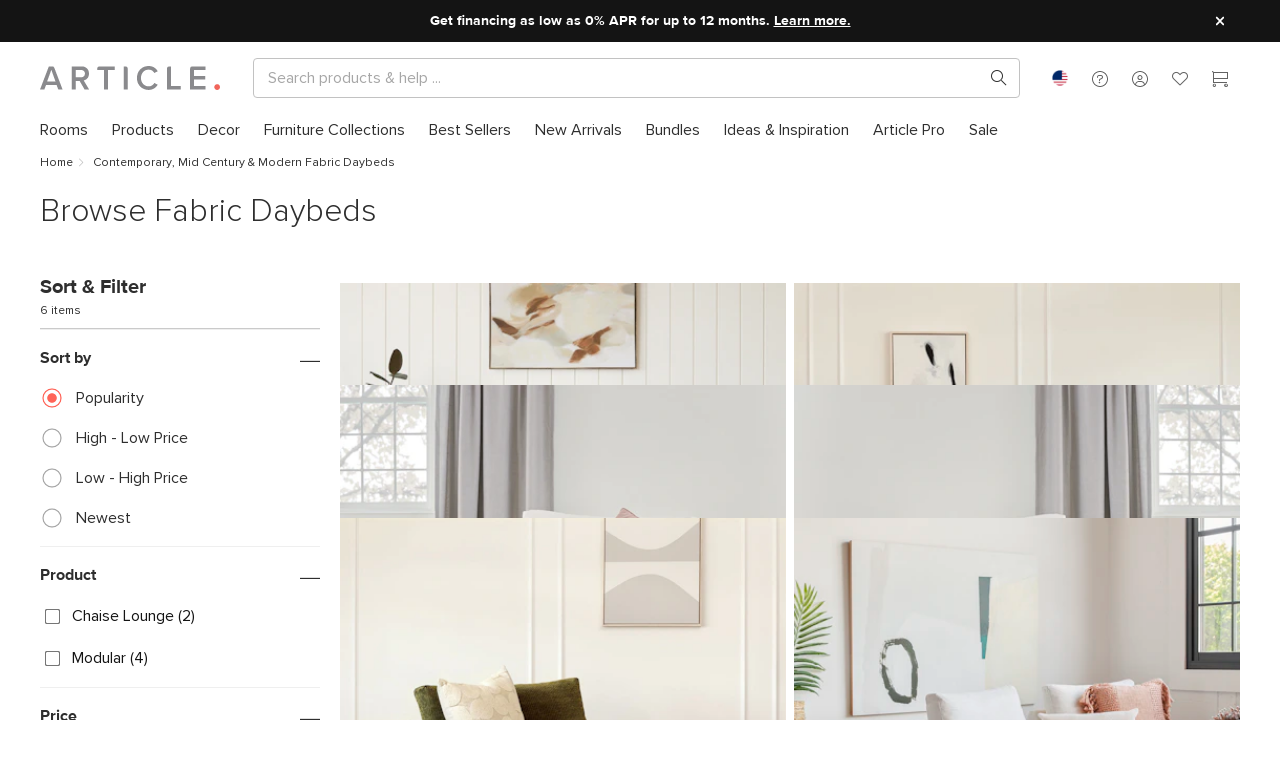

--- FILE ---
content_type: application/javascript
request_url: https://www.article.com/assets/ContentfulRichText.d8045841.js
body_size: 1762
content:
var e=Object.defineProperty,t=Object.getOwnPropertySymbols,n=Object.prototype.hasOwnProperty,o=Object.prototype.propertyIsEnumerable,r=(t,n,o)=>n in t?e(t,n,{enumerable:!0,configurable:!0,writable:!0,value:o}):t[n]=o,l=(e,l)=>{for(var a in l||(l={}))n.call(l,a)&&r(e,a,l[a]);if(t)for(var a of t(l))o.call(l,a)&&r(e,a,l[a]);return e};try{let e="undefined"!=typeof window?window:"undefined"!=typeof global?global:"undefined"!=typeof globalThis?globalThis:"undefined"!=typeof self?self:{},t=(new e.Error).stack;t&&(e._sentryDebugIds=e._sentryDebugIds||{},e._sentryDebugIds[t]="bb9c4f28-87d5-4d5f-86d5-de41bcb0c6b0",e._sentryDebugIdIdentifier="sentry-dbid-bb9c4f28-87d5-4d5f-86d5-de41bcb0c6b0")}catch(I){}import{_ as a}from"./ContentfulAsset.28b82b55.js";import{b as i,n as s,r as d,T as c,o as u,p as y}from"./index.be60e696.js";import{R as p,w as f}from"./nodeRenderers.1d37feee.js";import{i as g,_ as v,V as h,$ as b,c as m,P as k,o as C,E as w,F as R,n as S,ad as T,a0 as j}from"./vendor.811116f5.js";import x from"./Divider.234cf304.js";import{s as P}from"./slugify.578c9af0.js";import"./useProduct.3594119d.js";import"./EventAnalytics.5a60d8bc.js";var $=i({components:{RichTextRenderer:p},props:{content:{type:Object,required:!0},pageStyle:{type:String,default:void 0},typographyRule:{type:String,default:"Light-Normalcase"},spacingRule:{type:String,default:"Normal"},align:{type:String,default:"left"},bodyColor:{type:String,default:void 0},headingColor:{type:String,default:void 0},backgroundColor:{type:String,default:void 0},typographyWidthRule:{type:String,default:"Normal"},linkColor:{type:String,default:void 0},linkDecoration:{type:String,default:"Inherit"}},async setup(e){const t=g(null),{linkDecoration:n,linkColor:o}=v(e),r=g("ctf-link"),i=()=>{"Underline"===e.linkDecoration?t.value.style.setProperty("--ctf-link-decoration","underline"):"None"===e.linkDecoration&&t.value.style.setProperty("--ctf-link-decoration","none"),e.linkColor&&t.value.style.setProperty("--ctf-link-color",e.linkColor)};h((()=>{i()})),b([n,o],(([e,t],[n,o])=>{e===n&&t===o||i()}));const p=m((()=>{const t=[`mw-adjusted-align-${e.align.toLowerCase()}`];if(e.spacingRule&&"Inherit"!==e.spacingRule?t.push(`spacing-${e.spacingRule.toLowerCase()}`):t.push("ctf-spacing-inherit"),"Informational"===e.pageStyle&&t.push("ctf-style-informational"),"Browse"===e.pageStyle&&t.push("ctf-style-browse"),e.typographyRule&&"Inherit"!==e.typographyRule){const n=e.typographyRule.toLowerCase().split("-");t.push(`ctf-heading-weight-${n[0]}`),t.push(`ctf-heading-casing-${n[1]}`)}else t.push("ctf-heading-inherit");let n=e.typographyWidthRule.toLowerCase();return"100% of parent"===n&&(n="full"),t.push(`ctf-width-${n}`),t})),k=g("ctf-heading"),C=g("ctf-body"),w=m((()=>e.headingColor?`color:${e.headingColor}`:null)),R=m((()=>e.bodyColor?`color:${e.bodyColor}`:null)),S=m((()=>e.backgroundColor?`background-color: ${e.backgroundColor};`:""));try{const t=s().isPreview;await Promise.all(e.content.content.filter((e=>{var t;return null==(t=null==e?void 0:e.data)?void 0:t.target})).map((e=>{var n;return d(null==(n=e.data)?void 0:n.target,2,t)})))}catch(I){c.sentryCaptureError(I)}return{richTextClasses:p,typographyClasses:k,richTextStyles:S,renderNodes:()=>({hr:(e,t)=>j(x,{key:t,class:"margin",marginTop:"var(--space-10)",marginBottom:"var(--space-10)",color:"var(--grey-ultra-light) !important",height:"4px !important"}),"heading-1":(e,t,n)=>j("h1",{key:t,class:k.value,style:w.value,id:P(e.content[0].value)},n(e.content,t,n)),"heading-2":(e,t,n)=>j("h2",{key:t,class:k.value,style:w.value,id:P(e.content[0].value)},n(e.content,t,n)),"heading-3":(e,t,n)=>j("h3",{key:t,class:k.value,style:w.value,id:P(e.content[0].value)},n(e.content,t,n)),"heading-4":(e,t,n)=>j("h4",{key:t,class:k.value,style:w.value,id:P(e.content[0].value)},n(e.content,t,n)),"heading-5":(e,t,n)=>j("h5",{key:t,class:k.value,style:w.value,id:P(e.content[0].value)},n(e.content,t,n)),"heading-6":(e,t,n)=>j("h6",{key:t,class:k.value,style:w.value,id:P(e.content[0].value)},n(e.content,t,n)),paragraph:(e,t,n)=>j("div",{key:t,class:[C.value,"paragraph"],style:R.value},n(e.content,t,n)),hyperlink:(e,t,n)=>j("a",{key:t,class:r.value,href:e.data.uri,target:u.isStorefrontUrl(e.data.uri)?"_self":"_blank"},n(e.content,t,n)),"embedded-entry-block":function(e,t,n){var o,r,a,i,s,d,c;const u=null==(o=null==e?void 0:e.data)?void 0:o.target;if(!u)return j("div",{class:"error"},"This entry cannot be found. Please make sure it is published");const p=y(null==(i=null==(a=null==(r=u.sys)?void 0:r.contentType)?void 0:a.sys)?void 0:i.id);if(p){const e=l({key:t},u);return f(p,e,n,t)}return j("div",{},`unknown type: ${null==(c=null==(d=null==(s=u.sys)?void 0:s.contentType)?void 0:d.sys)?void 0:c.id}`)},"embedded-entry-inline":function(e,t,n){var o,r,a,i,s,d,c;const u=null==(o=null==e?void 0:e.data)?void 0:o.target,p=y(null==(i=null==(a=null==(r=u.sys)?void 0:r.contentType)?void 0:a.sys)?void 0:i.id);if(p){const e=l({key:t,style:"display: inline-block;"},u);return f(p,e,n,t)}return j("div",{},`unknown type: ${null==(c=null==(d=null==(s=u.sys)?void 0:s.contentType)?void 0:d.sys)?void 0:c.id}`)},"embedded-asset-block":function(e,t){return j(a,l({key:t},e.data.target))}}),ctfRichTextContainer:t}}},[["render",function(e,t,n,o,r,l){const a=k("RichTextRenderer");return C(),w("div",{ref:"ctfRichTextContainer",class:S(["contentful-richtext",o.richTextClasses]),style:T(o.richTextStyles)},[R(a,{document:n.content,"node-renderers":o.renderNodes()},null,8,["document","node-renderers"])],6)}]]);export{$ as default};
//# sourceMappingURL=ContentfulRichText.d8045841.js.map


--- FILE ---
content_type: application/javascript
request_url: https://www.article.com/assets/Snackbar.14dd41ab.js
body_size: 493
content:
try{let e="undefined"!=typeof window?window:"undefined"!=typeof global?global:"undefined"!=typeof globalThis?globalThis:"undefined"!=typeof self?self:{},s=(new e.Error).stack;s&&(e._sentryDebugIds=e._sentryDebugIds||{},e._sentryDebugIds[s]="09782d97-cee4-4618-a86e-50fd46a5554d",e._sentryDebugIdIdentifier="sentry-dbid-09782d97-cee4-4618-a86e-50fd46a5554d")}catch(m){}import{o as e,a as s,w as t,E as a,n,r as o,K as i,U as d,Q as l,T as r}from"./vendor.811116f5.js";import{b as f}from"./index.be60e696.js";const u={name:"Snackbar",props:{show:{type:Boolean,default:!1},message:String,buttonTitle:{type:String,default:"Dismiss"},position:{type:String,default:"left"}},methods:{onButtonClicked(){this.$emit("update:show",!1),this.$emit("click")}}},c={class:"message"};var b=f(u,[["render",function(f,u,b,m,p,g){return e(),s(r,{name:"snackbar"},{default:t((()=>[b.show?(e(),a("div",{key:0,class:n(["snackbar",[b.position]])},[o(f.$slots,"default",{},(()=>[i("span",c,d(b.message),1),i("button",{class:"small","aria-label":"Dismiss message",onClick:u[0]||(u[0]=(...e)=>g.onButtonClicked&&g.onButtonClicked(...e))},d(b.buttonTitle),1)]))],2)):l("",!0)])),_:3})}]]);export{b as S};
//# sourceMappingURL=Snackbar.14dd41ab.js.map


--- FILE ---
content_type: application/javascript
request_url: https://www.article.com/assets/Product.36e5401e.js
body_size: 7694
content:
var e=Object.defineProperty,a=Object.getOwnPropertySymbols,t=Object.prototype.hasOwnProperty,i=Object.prototype.propertyIsEnumerable,r=(a,t,i)=>t in a?e(a,t,{enumerable:!0,configurable:!0,writable:!0,value:i}):a[t]=i,l=(e,l)=>{for(var o in l||(l={}))t.call(l,o)&&r(e,o,l[o]);if(a)for(var o of a(l))i.call(l,o)&&r(e,o,l[o]);return e};try{let e="undefined"!=typeof window?window:"undefined"!=typeof global?global:"undefined"!=typeof globalThis?globalThis:"undefined"!=typeof self?self:{},a=(new e.Error).stack;a&&(e._sentryDebugIds=e._sentryDebugIds||{},e._sentryDebugIds[a]="a54a81f9-e47f-4324-9d0e-5e32d508e775",e._sentryDebugIdIdentifier="sentry-dbid-a54a81f9-e47f-4324-9d0e-5e32d508e775")}catch(Aa){}import{b as o,q as n,a3 as s,v as d,a4 as u,_ as c,w as v,a5 as p,Q as h,a0 as y,c as g,y as f,a6 as m,R as b}from"./index.be60e696.js";import{aC as P,d as k,c as w,i as I,o as S,E as A,K as C,n as T,Q as _,Z as U,a2 as K,aJ as B,aK as x,V as O,W as $,$ as E,a3 as R,a as j,b as L,a6 as M,a4 as D,X as V,aj as z,P as N,F,w as H,Y as q,U as Q,T as G,r as W,R as J}from"./vendor.811116f5.js";import{A as X,a as Y,b as Z}from"./arrow-right-product-slider.fc8cfebc.js";import ee from"./AddToCartButton.0d1916be.js";import{S as ae}from"./swiper.fc0f43b0.js";import{S as te}from"./Swipe.b6160d52.js";var ie=function(e){var a=typeof e;return null!=e&&("object"==a||"function"==a)},re="object"==typeof P&&P&&P.Object===Object&&P,le="object"==typeof self&&self&&self.Object===Object&&self,oe=re||le||Function("return this")(),ne=oe,se=function(){return ne.Date.now()},de=/\s/;var ue=function(e){for(var a=e.length;a--&&de.test(e.charAt(a)););return a},ce=/^\s+/;var ve=function(e){return e?e.slice(0,ue(e)+1).replace(ce,""):e},pe=oe.Symbol,he=pe,ye=Object.prototype,ge=ye.hasOwnProperty,fe=ye.toString,me=he?he.toStringTag:void 0;var be=function(e){var a=ge.call(e,me),t=e[me];try{e[me]=void 0;var i=!0}catch(Aa){}var r=fe.call(e);return i&&(a?e[me]=t:delete e[me]),r},Pe=Object.prototype.toString;var ke=be,we=function(e){return Pe.call(e)},Ie=pe?pe.toStringTag:void 0;var Se=function(e){return null==e?void 0===e?"[object Undefined]":"[object Null]":Ie&&Ie in Object(e)?ke(e):we(e)},Ae=function(e){return null!=e&&"object"==typeof e};var Ce=ve,Te=ie,_e=function(e){return"symbol"==typeof e||Ae(e)&&"[object Symbol]"==Se(e)},Ue=/^[-+]0x[0-9a-f]+$/i,Ke=/^0b[01]+$/i,Be=/^0o[0-7]+$/i,xe=parseInt;var Oe=ie,$e=se,Ee=function(e){if("number"==typeof e)return e;if(_e(e))return NaN;if(Te(e)){var a="function"==typeof e.valueOf?e.valueOf():e;e=Te(a)?a+"":a}if("string"!=typeof e)return 0===e?e:+e;e=Ce(e);var t=Ke.test(e);return t||Be.test(e)?xe(e.slice(2),t?2:8):Ue.test(e)?NaN:+e},Re=Math.max,je=Math.min;var Le=function(e,a,t){var i,r,l,o,n,s,d=0,u=!1,c=!1,v=!0;if("function"!=typeof e)throw new TypeError("Expected a function");function p(a){var t=i,l=r;return i=r=void 0,d=a,o=e.apply(l,t)}function h(e){return d=e,n=setTimeout(g,a),u?p(e):o}function y(e){var t=e-s;return void 0===s||t>=a||t<0||c&&e-d>=l}function g(){var e=$e();if(y(e))return f(e);n=setTimeout(g,function(e){var t=a-(e-s);return c?je(t,l-(e-d)):t}(e))}function f(e){return n=void 0,v&&i?p(e):(i=r=void 0,o)}function m(){var e=$e(),t=y(e);if(i=arguments,r=this,s=e,t){if(void 0===n)return h(s);if(c)return clearTimeout(n),n=setTimeout(g,a),p(s)}return void 0===n&&(n=setTimeout(g,a)),o}return a=Ee(a)||0,Oe(t)&&(u=!!t.leading,l=(c="maxWait"in t)?Re(Ee(t.maxWait)||0,a):l,v="trailing"in t?!!t.trailing:v),m.cancel=function(){void 0!==n&&clearTimeout(n),d=0,i=s=r=n=void 0},m.flush=function(){return void 0===n?o:f($e())},m};const Me=["src","alt"],De=["src","alt"],Ve={key:0,class:"dot-container"};var ze=o(k({__name:"ProductImageSwiper",props:{displayedImageUrl:{type:String,required:!0,default:""},settingImageUrl:{type:null,required:!0,default:null},alt:{type:String,required:!1,default:"Product Image"},hashKey:{type:String,required:!0,default:""}},setup(e){const a=e,t=w((()=>a.displayedImageUrl.replace("{width}","767").replace("{q}","auto"))),i=w((()=>{var e;return null==(e=a.settingImageUrl)?void 0:e.replace("{width}","767").replace("{q}","auto")})),r=I(!0),l=I(!1),o=Le((e=>r.value=e.target.scrollLeft<150),100),n=()=>{l.value=!0};return(e,a)=>(S(),A(K,null,[C("div",{class:"scroll-container",onScroll:a[0]||(a[0]=(...e)=>U(o)&&U(o)(...e))},[C("div",{class:T(["snappy",{skeleton:!l.value}])},[(S(),A("img",{key:e.hashKey,src:t.value,alt:e.alt,loading:"lazy",onLoad:n},null,40,Me))],2),e.settingImageUrl?(S(),A("div",{key:0,class:T(["snappy",{skeleton:!l.value}])},[(S(),A("img",{key:`${e.hashKey}-2`,src:i.value,alt:e.alt,loading:"lazy",onLoad:n},null,40,De))],2)):_("",!0)],32),e.settingImageUrl?(S(),A("div",Ve,[C("div",{class:T(["dot",{active:r.value}])},null,2),C("div",{class:T(["dot",{active:!r.value}])},null,2)])):_("",!0)],64))}}),[["__scopeId","data-v-4ed5810a"]]);function Ne(e,a){return w((()=>{if(!e.value)return{};const t={};return a.algoliaQueryID&&(t.queryID=a.algoliaQueryID),a.algoliaIndex&&(t.index=a.algoliaIndex),t}))}const Fe={class:"swiper-wrapper"};var He=o(k({__name:"BrowseSlider",props:B({medias:{type:Array,required:!0},product:{type:Object,required:!0},lazy:{type:Boolean,default:!0}},{activeMedia:l({type:Number},{default:0}),activeMediaModifiers:{}}),emits:["update:activeMedia"],setup(e){const a=x(e,"activeMedia"),t=I(null),i=I(null),r=I(null),l=I(null),o=I(null),c=I(!1),v=I(!1),{isMobile:p}=n(),h=s.isSafari(),y=()=>{c.value=!0,v.value=!0},g=()=>{v.value=!1},f=e=>!!p.value||(0===e||c.value),m=u((()=>{t.value&&t.value.update()}),150);return O((()=>{i.value&&(t.value=new ae(i.value,{slidesPerView:1,on:{slideChange:function(){this.pagination.render(),this.pagination.update(),a.value=this.activeIndex}},pagination:{el:o.value,type:"progressbar"},navigation:{nextEl:r.value,prevEl:l.value,preventClicksPropagation:!0},roundLengths:!0,setWrapperSize:!0,spaceBetween:6,observer:!0,observeParents:!0}),t.value.slideTo(a.value,0),h&&window.addEventListener("resize",m))})),$((()=>{var e;h&&window.removeEventListener("resize",m),null==(e=t.value)||e.destroy(!0,!0)})),E(a,(e=>{var a;null==(a=t.value)||a.slideTo(e,0)})),(a,t)=>(S(),A(K,null,[C("div",{class:"browse-slider-container",onMouseenter:y,onMouseleave:g},[C("div",{ref_key:"buttonNextRef",ref:r,class:"swiper-button-next",onClick:t[0]||(t[0]=R((()=>{}),["stop"]))},[v.value?(S(),j(L(U(X)),{key:0,class:"arrow-right"})):_("",!0)],512),C("div",{ref_key:"buttonPrevRef",ref:l,class:"swiper-button-prev",onClick:t[1]||(t[1]=R((()=>{}),["stop"]))},[v.value?(S(),j(L(U(Y)),{key:0,class:"arrow-left"})):_("",!0)],512),C("div",{ref_key:"swiperContainerRef",ref:i,class:"swiper-container-browse-slider"},[C("div",Fe,[(S(!0),A(K,null,M(e.medias,((a,t)=>(S(),A("div",{key:a.url,class:"swiper-slide"},["IMAGE"===a.type&&f(t)?(S(),j(d,{key:0,skeleton:!1,url:`${a.url}?fit=max`,widths:[320,425,768],breakpoints:[320,425,768],lazy:e.lazy},null,8,["url","lazy"])):_("",!0)])))),128))])],512),C("div",{ref_key:"paginationRef",ref:o,class:"swiper-pagination"},null,512)],32),t[2]||(t[2]=C("span",null,null,-1))],64))}}),[["__scopeId","data-v-0638a84a"]]);function qe(e,a){return`${b.VITE_CDN_IMAGES_BASE_URL}/products/${a}/2890x1500/image${e}.jpg`}function Qe(e){return{__typename:"ProductMedia",type:"IMAGE",url:e}}const Ge={name:"Product",components:{AddToCartButton:ee,AddToCartIcon:Z,ResponsiveImage:d,ProductBadge:D((()=>c((()=>import("./ProductBadge.b7799dad.js")),["assets/ProductBadge.b7799dad.js","assets/useProductBadge.b244d029.js","assets/vendor.811116f5.js","assets/index.be60e696.js","assets/index.49e8f924.css"]))),ProductBadgeV2:D((()=>c((()=>import("./ProductBadgeV2.39d3b36f.js")),["assets/ProductBadgeV2.39d3b36f.js","assets/ProductBadgeV2.a700647e.css","assets/useProductBadge.b244d029.js","assets/vendor.811116f5.js","assets/index.be60e696.js","assets/index.49e8f924.css"]))),ProductImageSwiper:ze,BrowseSlider:He,Typography:v},props:{product:{type:Object,default:null},badge:{type:Boolean,default:!0},swipingEnabled:{type:Boolean,default:!0},showVariations:{type:Boolean,default:!0},showTitle:{type:Boolean,default:!0},spaceBottom:{type:Boolean,default:!0},viewdFn:{type:Function,default:()=>{}},openInNewTab:{type:Boolean,default:!1},lazy:{type:Boolean,default:!0},showPrice:{type:Boolean,default:!0},hoverAction:{type:String,default:p.ADD_TO_FAVORITES},productUrlName:{type:String,default:"product"},browse:{type:Boolean,default:!1},animateCartBtn:{type:Boolean,default:!1},noPagination:{type:Boolean,default:!1},algoliaQueryID:{type:String,default:""},algoliaIndex:{type:String,default:""}},emits:["favoriteClick","productAddedToCart","changeProduct","click"],setup(e){var a;const t=I(!1),i=I(null),r=I(null!=(a=e.product)?a:{hashKey:null,productImageKey:null}),l=I(!0),{favorites:o,updateFavoriteData:d}=h(),c=e.openInNewTab?"_blank":"_self",v=y().filters.navigationCategories[0],{mounted:p}=g(),m=V(),{isTabletAndSmaller:b}=n(),P=Ne(p,e),k=z("showAddButtonABTest",I(!1)),S=I(0),A=I(null),C=I(0),T=s.isSafari(),_=u((()=>{T&&(C.value+=1)}),400),U=w((()=>f.getPreferredLocation())),K=w((()=>{var e,a,t;return!(null==(t=null==(e=null==r?void 0:r.value)?void 0:e.restrictedRegions)?void 0:t.includes(null==(a=U.value)?void 0:a.regionCode))})),B=w((()=>{var e,a,t;return!!l.value||!!(null==(t=null==(e=r.value)?void 0:e.countries)?void 0:t.includes(null==(a=U.value)?void 0:a.countryCode))})),x=w((()=>{var e;return!!(null==(e=null==r?void 0:r.value)?void 0:e.isEtaAtRisk)})),R=w((()=>f.isCanada()?"CAD":"USD")),j=w((()=>{var a,t,i,l;return(null==(a=null==r?void 0:r.value)?void 0:a.hashKey)?r.value:(null==(t=e.product)?void 0:t.hashKey)||(null==(i=e.product)?void 0:i.productHashKey)||(null==(l=e.product)?void 0:l.id)?e.product:{hashKey:"skeleton",title:"skeleton",price:"skeleton",imageUrl:"//about:blank",isSkeleton:!0}})),L=w((()=>{var e;return(null==(e=j.value)?void 0:e.media)||[]})),M=w((()=>{var e,a,t,i,l;return(null==(e=null==r?void 0:r.value)?void 0:e.priceMap)?null==(a=r.value.priceMap[R.value])?void 0:a.price:(null==(t=null==r?void 0:r.value)?void 0:t.productOriginalPrice)?r.value.productOriginalPrice:(null==(i=null==r?void 0:r.value)?void 0:i.productPrice)?r.value.productPrice:"number"==typeof(null==(l=null==r?void 0:r.value)?void 0:l.originalPrice)?r.value.originalPrice:0})),D=w((()=>{var e,a,t,i;return(null==(e=null==r?void 0:r.value)?void 0:e.priceMap)?null==(a=r.value.priceMap[R.value])?void 0:a.sale:(null==(t=null==r?void 0:r.value)?void 0:t.salePrice)?r.value.salePrice:(null==(i=null==r?void 0:r.value)?void 0:i.productPrice)?r.value.productPrice:0})),N=w((()=>e.badge&&100!==v&&j.value.isNewProduct&&!j.value.onClearance&&!["/browse/100/new","/browse/new"].includes(m.currentRoute.value.path))),F=w((()=>{var a,t,i,r,l,o;return e.browse&&(null==(a=j.value)?void 0:a.settingImageUrl)?null==(t=j.value)?void 0:t.settingImageUrl:(null==(i=j.value)?void 0:i.imageUrl)||(null==(r=j.value)?void 0:r.productImageUrl)||(null==(o=null==(l=j.value)?void 0:l.productImage)?void 0:o.url)||""})),H=w((()=>{var a,t,i,r,l,o;return e.browse&&(null==(a=j.value)?void 0:a.settingImageUrl)?(null==(t=j.value)?void 0:t.imageUrl)||(null==(i=j.value)?void 0:i.productImageUrl)||(null==(l=null==(r=j.value)?void 0:r.productImage)?void 0:l.url)||"":(null==(o=j.value)?void 0:o.settingImageUrl)||""})),q=w((()=>(null==e?void 0:e.browse)&&H.value&&p.value)),Q=w((()=>e.browse?425:221)),G=w((()=>{var e;const a=r.value;return[{id:null==a?void 0:a.hashKey,quantity:null!=(e=null==a?void 0:a.packagedItemQuantity)?e:1}]}));function W(){var e;t.value=(null==(e=r.value)?void 0:e.hashKey)in o.value}return O((()=>{E(o,(()=>{W()}),{deep:!0,immediate:!0}),E(r,(()=>{W()}),{immediate:!0}),T&&window.addEventListener("resize",_)})),$((()=>{T&&window.removeEventListener("resize",_)})),{algoliaQueryParams:P,displayedProduct:j,showNewBadge:N,favorite:t,favorites:o,selectedProduct:r,updateFavoriteData:d,favoriteHeartIconRef:i,linkTarget:c,navigationCatagory:v,mounted:p,primaryImageUrl:F,secondaryImageUrl:H,originalPrice:M,salePrice:D,showAddButtonABTest:k,shouldHoverSecondaryImage:q,imageHeight:Q,isTabletAndSmaller:b,parsedProduct:G,activeMediaIndex:S,updateActiveMedia:e=>{S.value=e},medias:L,containerWidth:A,isAvailableInRegion:K,sliderKey:C,isVariantAvailableInGeolocation:B,isEtaAtRisk:x,generateVariationImageURLfromImageId:qe,generateImageMedia:Qe,switchToVariant:function(e){var a;if(e.isSkeleton)return;if((null==(a=r.value)?void 0:a.hashKey)===e.hashKey)return;S.value=0,l.value=!1;const t=e.imageIds;let i=[];Array.isArray(t)&&(null==t?void 0:t.length)>0&&e.skuNo?i=t.map((a=>Qe(qe(a,e.skuNo)))):(e.imageUrl&&i.push(Qe(e.imageUrl)),e.settingImageUrl&&i.push(Qe(e.settingImageUrl))),e.media=i,r.value=e}}},data:()=>({shouldFavHover:!m(),imageError:!1,imageLoaded:!1,HoverActions:p}),computed:{productUrl(){var e,a,t,i,r,l;return!this.displayedProduct||this.displayedProduct.isSkeleton?null:null==(l=this.$router)?void 0:l.resolve({name:this.productUrlName,params:{id:this.validateProductId(),slug:(null==(e=this.displayedProduct)?void 0:e.slug)?null==(a=this.displayedProduct)?void 0:a.slug:null==(r=(null!=(i=null==(t=this.displayedProduct)?void 0:t.url)?i:"").split("/"))?void 0:r[3]},query:this.algoliaQueryParams}).href},variations(){var e,a;if(this.displayedProduct.isSkeleton)return[{id:"skeleton-variation",variationImageUrl:"//about:blank",isSkeleton:!0},{id:"skeleton-variation",variationImageUrl:"//about:blank",isSkeleton:!0},{id:"skeleton-variation",variationImageUrl:"//about:blank",isSkeleton:!0},{id:"skeleton-variation",variationImageUrl:"//about:blank",isSkeleton:!0}];const t=(null==(e=this.product)?void 0:e.variation)||(null==(a=this.product)?void 0:a.variations);return(null==t?void 0:t.length)?t:[this.product]}},watch:{product:{handler(e){var a;if(this.product&&this.selectedProduct){const t=this.product.variations?this.product.variations.map((e=>e.hashKey)):[this.product.hashKey];this.product.hashKey===(null==(a=this.selectedProduct)?void 0:a.hashKey)||t.filter((e=>{var a;return e===(null==(a=this.selectedProduct)?void 0:a.hashKey)})).length||(this.imageLoaded=!1,this.selectedProduct=e)}}},selectedProduct:{handler(e){e&&this.$emit("changeProduct",e)}}},beforeMount(){this.swipe=new te,this.swipe.setOnLeft((()=>this.swipeLeft())),this.swipe.setOnRight((()=>this.swipeRight())),this.selectedProduct=l({},this.product)},mounted(){this.browse||this.swipe.attachListeners(this.$refs.productLink),this.viewdFn&&this.initInterObserver()},beforeUnmount(){this.browse||this.swipe.detachListeners(this.$refs.productLink)},methods:{onImageError(){this.imageError=!0,this.imageLoaded=!1},onImageLoad(){this.imageError=!1,this.imageLoaded=!0},hover(e){var a;e.isSkeleton||(null==(a=this.selectedProduct)?void 0:a.hashKey)!==e.hashKey&&(this.imageLoaded=!1,this.selectedProduct=e)},swipeLeft(){this.swipingEnabled&&(this.imageLoaded=!1,this.selectedProduct=this.getNextVariation(this.selectedProduct))},swipeRight(){this.swipingEnabled&&(this.imageLoaded=!1,this.selectedProduct=this.getPreviousVariation(this.selectedProduct))},getNextVariation(e){const a=this.getVariationIndex(e);return!this.variations.length||a<0?null:a+1>this.variations.length?this.variations[0]:this.variations[a+1]},getPreviousVariation(e){const a=this.getVariationIndex(e);return!this.variations.length||a<0?null:a-1<0?this.variations[this.variations.length-1]:this.variations[a-1]},getVariationIndex(e){let a=-1;return e?(this.variations.find(((t,i)=>!(!t||e.hashKey!==t.hashKey)&&(a=i,!0))),a):null},initInterObserver(){if("IntersectionObserver"in window){new IntersectionObserver((e=>{var a;const[t]=e;1===parseInt(t.intersectionRatio,10)&&this.viewdFn({productId:this.selectedProduct&&(null==(a=this.selectedProduct)?void 0:a.hashKey)||this.product.hashKey})}),{threshold:1}).observe(this.$el)}else console.error("IntersectionObserver is not supported. Please check the browser version or if you have the correct polyfills")},onFavoriteClicked(){const e={product:l({},this.selectedProduct),value:!this.favorite,target:this.favoriteHeartIconRef};this.updateFavoriteData(e),this.$emit("favoriteClick",e)},click(){this.displayedProduct.isSkeleton||this.$emit("click")},validateProductId(){var e,a,t;return(null==(e=this.displayedProduct)?void 0:e.productHashKey)||(null==(a=this.displayedProduct)?void 0:a.hashKey)||(null==(t=this.displayedProduct)?void 0:t.id)||""},parseProduct(e){var a;return[{id:null==e?void 0:e.hashKey,quantity:null!=(a=null==e?void 0:e.packagedItemQuantity)?a:1}]},onProductAddedToCart(e){this.$emit("productAddedToCart",e)}}},We=()=>{J((e=>({"7005bbc8-browse ? '0': '100%'":e.browse?"0":"100%","7005bbc8-browse ? 'none': 'block'":e.browse?"none":"block","7005bbc8-browse ? '0px': '10px 10px 0px 10px'":e.browse?"0px":"10px 10px 0px 10px"})))},Je=Ge.setup;Ge.setup=Je?(e,a)=>(We(),Je(e,a)):We;const Xe=["href","target","aria-label"],Ye={class:"browse-slider-wrapper"},Ze={key:0,class:"product-details-with-btn"},ea={key:0,class:"fixed-position-badge"},aa={key:1,class:"product-variations"},ta=["onPointerenter"],ia=["href","target","aria-label"],ra={class:"price-and-tages"},la={key:0,class:"prices"},oa=["aria-label"],na={key:0,class:"originalPrice","aria-label":"original price, "},sa={key:0,class:"af af-heart-full"},da={key:1,class:"af af-heart"},ua={key:0,class:"add-button-wrapper"},ca=["href","target","aria-label"],va={key:1},pa={key:0,class:"fixed-position-badge"},ha={key:2,class:"fixed-position-badge"},ya={class:"product-detail"},ga={key:0,class:"prices","data-testid":"product-price"},fa={key:0,class:"originalPrice","aria-label":"original price, "},ma=["aria-label"],ba={key:0,class:"product-variations"},Pa=["onPointerenter"],ka={key:0,class:"af af-heart-full"},wa={key:1,class:"af af-heart"},Ia={key:1,class:"action add-to-cart-action"};var Sa=o(Ge,[["render",function(e,a,t,i,r,l){var o;const n=N("BrowseSlider"),s=N("ProductBadgeV2"),d=N("ResponsiveImage"),u=N("router-link"),c=N("Typography"),v=N("AddToCartIcon"),p=N("AddToCartButton"),h=N("ProductImageSwiper"),y=N("ProductBadge");return S(),A("div",{class:T(["product-container",[{hover:r.shouldFavHover&&!i.favorite||t.hoverAction===r.HoverActions.ADD_TO_CART},t.spaceBottom&&"space-bottom",i.displayedProduct.isSkeleton&&"skeleton-product",{"hover-secondary-image":i.shouldHoverSecondaryImage}]])},[i.showAddButtonABTest&&t.browse?(S(),A(K,{key:0},[C("a",{ref:"productLink",class:"product-link",href:l.productUrl,target:i.linkTarget,"aria-label":i.displayedProduct.onSale||i.displayedProduct.onClearance?`${i.displayedProduct.title}, on sale,`:i.displayedProduct.title,onClick:a[1]||(a[1]=(...e)=>l.click&&l.click(...e))},[C("div",Ye,[(S(),j(n,{key:`${i.displayedProduct.hashKey}-${i.sliderKey}`,activeMedia:i.activeMediaIndex,"onUpdate:activeMedia":a[0]||(a[0]=e=>i.activeMediaIndex=e),medias:i.medias,product:i.displayedProduct,lazy:t.lazy},null,8,["activeMedia","medias","product","lazy"]))])],8,Xe),i.displayedProduct.title&&t.showTitle?(S(),A("div",Ze,[C("div",null,[i.showNewBadge?(S(),A("div",ea,[F(s,{type:"new"})])):_("",!0),t.showVariations&&(null==(o=l.variations)?void 0:o.length)>1?(S(),A("div",aa,[(S(!0),A(K,null,M(l.variations,(e=>(S(),A("div",{key:e.hashKey,class:T(["product-variation",{active:i.displayedProduct.hashKey===e.hashKey}]),onPointerenter:a=>i.switchToVariant(e)},[F(u,{to:{name:t.productUrlName,params:{id:e.hashKey,slug:e.slug},query:i.algoliaQueryParams},target:i.linkTarget,"aria-current":i.displayedProduct.hashKey===e.hashKey,title:`Color: ${e.fabricAndStain}`,"aria-label":`Color: ${e.fabricAndStain}`,class:"disabled-link"},{default:H((()=>[e.variationImageUrl?(S(),j(d,{key:0,url:e.variationImageUrl,widths:[30],breakpoints:[30],skeleton:!0,alt:`Color: ${e.fabricAndStain}`,height:30,width:30},null,8,["url","alt"])):_("",!0)])),_:2},1032,["to","target","aria-current","title","aria-label"])],42,ta)))),128))])):_("",!0),C("a",{href:l.productUrl,target:i.linkTarget,"aria-label":i.displayedProduct.onSale||i.displayedProduct.onClearance?`${i.displayedProduct.title}, on sale,`:i.displayedProduct.title,onClick:a[2]||(a[2]=(...e)=>l.click&&l.click(...e))},[F(c,{weight:"bold",size:"display7"},{default:H((()=>[q(Q(i.displayedProduct.title),1)])),_:1})],8,ia),C("div",ra,[t.showPrice?(S(),A("div",la,[C("span",{class:T(["newPrice",{skeleton:i.displayedProduct.isSkeleton}]),"aria-label":i.displayedProduct.onSale||i.displayedProduct.onClearance?"Sale price,":"Price,"},Q(i.displayedProduct.price),11,oa),i.displayedProduct.onSale||i.displayedProduct.onClearance?(S(),A("span",na,Q(i.displayedProduct.originalPrice),1)):_("",!0)])):_("",!0),F(G,{name:"fade"},{default:H((()=>[i.displayedProduct.onSale&&t.badge?(S(),j(s,{key:0,type:"sale","original-price":i.originalPrice,"sale-price":i.salePrice},null,8,["original-price","sale-price"])):i.displayedProduct.onClearance&&t.badge?(S(),j(s,{key:1,type:"clearance"})):_("",!0)])),_:1})])]),C("div",{ref:"favoriteHeartIconRef",class:T(["action",{"action-button-image":t.browse}]),onClick:a[3]||(a[3]=(...e)=>l.onFavoriteClicked&&l.onFavoriteClicked(...e))},[i.favorite?(S(),A("span",sa)):(S(),A("span",da))],2),i.isVariantAvailableInGeolocation&&i.isAvailableInRegion&&!i.isEtaAtRisk?(S(),A("div",ua,[F(p,{products:i.parsedProduct,"button-classes":["outlined","grey","icon-with-loader"],"scroll-first":!1,animate:t.animateCartBtn,"show-loader":!t.animateCartBtn,class:"add-to-cart-toggle",onAdded:a[4]||(a[4]=e=>l.onProductAddedToCart(i.selectedProduct))},{default:H((()=>[C("span",null,[F(v)])])),_:1},8,["products","animate","show-loader"])])):_("",!0)])):_("",!0)],64)):(S(),A(K,{key:1},[C("a",{ref:"productLink",class:"product-link",href:l.productUrl,target:i.linkTarget,"aria-label":i.displayedProduct.onSale||i.displayedProduct.onClearance?`${i.displayedProduct.title}, on sale,`:i.displayedProduct.title,"data-testid":"product-link",onClick:a[5]||(a[5]=(...e)=>l.click&&l.click(...e))},[t.browse&&i.isTabletAndSmaller?(S(),j(h,{key:i.displayedProduct.hashKey,"displayed-image-url":i.primaryImageUrl,"setting-image-url":t.noPagination?null:i.secondaryImageUrl,"hash-key":i.displayedProduct.hashKey},null,8,["displayed-image-url","setting-image-url","hash-key"])):_("",!0),C("div",{class:T(["product-image-container product-maintain-aspect",{square:t.browse}])},[F(G,{name:"fade"},{default:H((()=>[i.primaryImageUrl?(S(),A("div",{key:i.primaryImageUrl,class:"product-image"},[F(d,{url:i.primaryImageUrl,widths:[320,425,768,425],breakpoints:[320,425,768,970],lazy:t.lazy,skeleton:!0,alt:i.displayedProduct.title,height:i.imageHeight,width:425},null,8,["url","lazy","alt","height"])])):_("",!0)])),_:1}),F(G,{name:"fade"},{default:H((()=>[i.shouldHoverSecondaryImage?(S(),A("div",{key:i.secondaryImageUrl,class:"product-image image-hover"},[F(d,{url:i.secondaryImageUrl,widths:[320,425,768,425],breakpoints:[320,425,768,970],lazy:t.lazy,skeleton:!0,alt:i.displayedProduct.title,height:i.imageHeight,width:425},null,8,["url","lazy","alt","height"])])):_("",!0)])),_:1})],2),i.displayedProduct.title&&t.showTitle?(S(),A("div",va,[W(e.$slots,"customTitle",{},(()=>[C("h2",{class:T(["product-title no-transform",{skeleton:i.displayedProduct.isSkeleton}])},Q(i.displayedProduct.title),3),i.showNewBadge?(S(),A("div",pa,[F(y,{class:"badge",type:"new"})])):_("",!0)]),!0)])):_("",!0),t.badge&&(i.displayedProduct.onSale||i.displayedProduct.onClearance)?(S(),A("span",ha,[F(G,{name:"fade"},{default:H((()=>[i.displayedProduct.onSale?(S(),j(y,{key:0,type:"sale","original-price":i.originalPrice,"sale-price":i.salePrice},null,8,["original-price","sale-price"])):i.displayedProduct.onClearance?(S(),j(y,{key:1,type:"clearance"})):_("",!0)])),_:1})])):_("",!0)],8,ca),C("div",ya,[W(e.$slots,"detail",{},(()=>[t.showPrice?(S(),A("div",ga,[i.displayedProduct.onSale||i.displayedProduct.onClearance?(S(),A("div",fa,Q(i.displayedProduct.originalPrice),1)):_("",!0),C("div",{class:T(["newPrice",{skeleton:i.displayedProduct.isSkeleton}]),"aria-label":i.displayedProduct.onSale||i.displayedProduct.onClearance?"Sale price,":"Price,"},Q(i.displayedProduct.price),11,ma)])):_("",!0),W(e.$slots,"responsiveCartButton",{},void 0,!0),e.$slots.responsiveCartButton?_("",!0):W(e.$slots,"fixedCartButton",{key:1},(()=>{var e;return[t.showVariations&&(null==(e=l.variations)?void 0:e.length)>1?(S(),A("div",ba,[(S(!0),A(K,null,M(l.variations,(e=>(S(),A("div",{key:e.hashKey,class:T(["product-variation",{active:i.displayedProduct.hashKey===e.hashKey}]),onPointerenter:a=>l.hover(e)},[F(u,{to:{name:t.productUrlName,params:{id:e.hashKey,slug:e.slug},query:i.algoliaQueryParams},target:i.linkTarget,"aria-current":i.displayedProduct.hashKey===e.hashKey,title:`Color: ${e.fabricAndStain}`,"aria-label":`Color: ${e.fabricAndStain}`,class:"disabled-link"},{default:H((()=>[e.variationImageUrl?(S(),j(d,{key:0,url:e.variationImageUrl,widths:[30],breakpoints:[30],skeleton:!0,alt:`Color: ${e.fabricAndStain}`,height:30,width:30},null,8,["url","alt"])):_("",!0)])),_:2},1032,["to","target","aria-current","title","aria-label"])],42,Pa)))),128))])):_("",!0)]}),!0)]),!0)]),t.hoverAction===r.HoverActions.ADD_TO_FAVORITES?(S(),A("div",{key:0,ref:"favoriteHeartIconRef",class:T(["action",{"action-button-image":t.browse}]),"data-testid":"product-favorite-btn",onClick:a[6]||(a[6]=(...e)=>l.onFavoriteClicked&&l.onFavoriteClicked(...e))},[i.favorite?(S(),A("span",ka)):(S(),A("span",wa))],2)):t.hoverAction===r.HoverActions.ADD_TO_CART?(S(),A("div",Ia,[F(p,{products:l.parseProduct(t.product),"button-classes":["outlined","coral"],"scroll-first":!1,animate:t.animateCartBtn,"show-loader":!t.animateCartBtn,class:"add-to-cart-toggle",onAdded:a[7]||(a[7]=e=>l.onProductAddedToCart(t.product))},{default:H((()=>[C("span",null,[F(v)])])),_:1},8,["products","animate","show-loader"])])):_("",!0)],64))],2)}],["__scopeId","data-v-7005bbc8"]]);export{Sa as P,ze as a,Le as d,Ne as u};
//# sourceMappingURL=Product.36e5401e.js.map


--- FILE ---
content_type: application/javascript
request_url: https://www.article.com/assets/nodeRenderers.1d37feee.js
body_size: 5878
content:
var e=Object.defineProperty,t=Object.getOwnPropertySymbols,n=Object.prototype.hasOwnProperty,r=Object.prototype.propertyIsEnumerable,o=(t,n,r)=>n in t?e(t,n,{enumerable:!0,configurable:!0,writable:!0,value:r}):t[n]=r,i=(e,i)=>{for(var a in i||(i={}))n.call(i,a)&&o(e,a,i[a]);if(t)for(var a of t(i))r.call(i,a)&&o(e,a,i[a]);return e};try{let e="undefined"!=typeof window?window:"undefined"!=typeof global?global:"undefined"!=typeof globalThis?globalThis:"undefined"!=typeof self?self:{},t=(new e.Error).stack;t&&(e._sentryDebugIds=e._sentryDebugIds||{},e._sentryDebugIds[t]="d8aa6da1-138b-49c9-b6ff-f3f629541ac1",e._sentryDebugIdIdentifier="sentry-dbid-d8aa6da1-138b-49c9-b6ff-f3f629541ac1")}catch(Bt){}import{n as a,T as c,o as u,p as s}from"./index.be60e696.js";import{aC as l,a0 as y}from"./vendor.811116f5.js";import{_ as d}from"./ContentfulAsset.28b82b55.js";import p from"./Divider.234cf304.js";import{s as f}from"./slugify.578c9af0.js";var h={};Object.defineProperty(h,"__esModule",{value:!0});var E="undefined"!=typeof globalThis?globalThis:"undefined"!=typeof window?window:void 0!==l?l:"undefined"!=typeof self?self:{};function g(e,t){return e(t={exports:{}},t.exports),t.exports}var v=function(e){return e&&e.Math==Math&&e},b=v("object"==typeof globalThis&&globalThis)||v("object"==typeof window&&window)||v("object"==typeof self&&self)||v("object"==typeof E&&E)||Function("return this")(),_=function(e){try{return!!e()}catch(t){return!0}},m=!_((function(){return 7!=Object.defineProperty({},1,{get:function(){return 7}})[1]})),T={}.propertyIsEnumerable,I=Object.getOwnPropertyDescriptor,D={f:I&&!T.call({1:2},1)?function(e){var t=I(this,e);return!!t&&t.enumerable}:T},S=function(e,t){return{enumerable:!(1&e),configurable:!(2&e),writable:!(4&e),value:t}},O={}.toString,A="".split,k=_((function(){return!Object("z").propertyIsEnumerable(0)}))?function(e){return"String"==function(e){return O.call(e).slice(8,-1)}(e)?A.call(e,""):Object(e)}:Object,N=function(e){return k(function(e){if(null==e)throw TypeError("Can't call method on "+e);return e}(e))},R=function(e){return"object"==typeof e?null!==e:"function"==typeof e},w=function(e,t){if(!R(e))return e;var n,r;if(t&&"function"==typeof(n=e.toString)&&!R(r=n.call(e)))return r;if("function"==typeof(n=e.valueOf)&&!R(r=n.call(e)))return r;if(!t&&"function"==typeof(n=e.toString)&&!R(r=n.call(e)))return r;throw TypeError("Can't convert object to primitive value")},L={}.hasOwnProperty,P=function(e,t){return L.call(e,t)},j=b.document,H=R(j)&&R(j.createElement),M=function(e){return H?j.createElement(e):{}},G=!m&&!_((function(){return 7!=Object.defineProperty(M("div"),"a",{get:function(){return 7}}).a})),x=Object.getOwnPropertyDescriptor,C={f:m?x:function(e,t){if(e=N(e),t=w(t,!0),G)try{return x(e,t)}catch(n){}if(P(e,t))return S(!D.f.call(e,t),e[t])}},Y=function(e){if(!R(e))throw TypeError(String(e)+" is not an object");return e},B=Object.defineProperty,U={f:m?B:function(e,t,n){if(Y(e),t=w(t,!0),Y(n),G)try{return B(e,t,n)}catch(r){}if("get"in n||"set"in n)throw TypeError("Accessors not supported");return"value"in n&&(e[t]=n.value),e}},K=m?function(e,t,n){return U.f(e,t,S(1,n))}:function(e,t,n){return e[t]=n,e},z=function(e,t){try{K(b,e,t)}catch(n){b[e]=t}return t},$=b["__core-js_shared__"]||z("__core-js_shared__",{}),F=Function.toString;"function"!=typeof $.inspectSource&&($.inspectSource=function(e){return F.call(e)});var Q,W,q,V=$.inspectSource,X=b.WeakMap,J="function"==typeof X&&/native code/.test(V(X)),Z=g((function(e){(e.exports=function(e,t){return $[e]||($[e]=void 0!==t?t:{})})("versions",[]).push({version:"3.6.5",mode:"global",copyright:"© 2020 Denis Pushkarev (zloirock.ru)"})})),ee=0,te=Math.random(),ne=function(e){return"Symbol("+String(void 0===e?"":e)+")_"+(++ee+te).toString(36)},re=Z("keys"),oe=function(e){return re[e]||(re[e]=ne(e))},ie={},ae=b.WeakMap;if(J){var ce=new ae,ue=ce.get,se=ce.has,le=ce.set;Q=function(e,t){return le.call(ce,e,t),t},W=function(e){return ue.call(ce,e)||{}},q=function(e){return se.call(ce,e)}}else{var ye=oe("state");ie[ye]=!0,Q=function(e,t){return K(e,ye,t),t},W=function(e){return P(e,ye)?e[ye]:{}},q=function(e){return P(e,ye)}}var de={set:Q,get:W,has:q,enforce:function(e){return q(e)?W(e):Q(e,{})},getterFor:function(e){return function(t){var n;if(!R(t)||(n=W(t)).type!==e)throw TypeError("Incompatible receiver, "+e+" required");return n}}},pe=g((function(e){var t=de.get,n=de.enforce,r=String(String).split("String");(e.exports=function(e,t,o,i){var a=!!i&&!!i.unsafe,c=!!i&&!!i.enumerable,u=!!i&&!!i.noTargetGet;"function"==typeof o&&("string"!=typeof t||P(o,"name")||K(o,"name",t),n(o).source=r.join("string"==typeof t?t:"")),e!==b?(a?!u&&e[t]&&(c=!0):delete e[t],c?e[t]=o:K(e,t,o)):c?e[t]=o:z(t,o)})(Function.prototype,"toString",(function(){return"function"==typeof this&&t(this).source||V(this)}))})),fe=b,he=function(e){return"function"==typeof e?e:void 0},Ee=function(e,t){return arguments.length<2?he(fe[e])||he(b[e]):fe[e]&&fe[e][t]||b[e]&&b[e][t]},ge=Math.ceil,ve=Math.floor,be=function(e){return isNaN(e=+e)?0:(e>0?ve:ge)(e)},_e=Math.min,me=Math.max,Te=Math.min,Ie=function(e){return function(t,n,r){var o,i,a=N(t),c=(o=a.length)>0?_e(be(o),9007199254740991):0,u=function(e,t){var n=be(e);return n<0?me(n+t,0):Te(n,t)}(r,c);if(e&&n!=n){for(;c>u;)if((i=a[u++])!=i)return!0}else for(;c>u;u++)if((e||u in a)&&a[u]===n)return e||u||0;return!e&&-1}},De={includes:Ie(!0),indexOf:Ie(!1)},Se=De.indexOf,Oe=function(e,t){var n,r=N(e),o=0,i=[];for(n in r)!P(ie,n)&&P(r,n)&&i.push(n);for(;t.length>o;)P(r,n=t[o++])&&(~Se(i,n)||i.push(n));return i},Ae=["constructor","hasOwnProperty","isPrototypeOf","propertyIsEnumerable","toLocaleString","toString","valueOf"],ke=Ae.concat("length","prototype"),Ne={f:Object.getOwnPropertyNames||function(e){return Oe(e,ke)}},Re={f:Object.getOwnPropertySymbols},we=Ee("Reflect","ownKeys")||function(e){var t=Ne.f(Y(e)),n=Re.f;return n?t.concat(n(e)):t},Le=function(e,t){for(var n=we(t),r=U.f,o=C.f,i=0;i<n.length;i++){var a=n[i];P(e,a)||r(e,a,o(t,a))}},Pe=/#|\.prototype\./,je=function(e,t){var n=Me[He(e)];return n==xe||n!=Ge&&("function"==typeof t?_(t):!!t)},He=je.normalize=function(e){return String(e).replace(Pe,".").toLowerCase()},Me=je.data={},Ge=je.NATIVE="N",xe=je.POLYFILL="P",Ce=je,Ye=C.f,Be=function(e,t){var n,r,o,i,a,c=e.target,u=e.global,s=e.stat;if(n=u?b:s?b[c]||z(c,{}):(b[c]||{}).prototype)for(r in t){if(i=t[r],o=e.noTargetGet?(a=Ye(n,r))&&a.value:n[r],!Ce(u?r:c+(s?".":"#")+r,e.forced)&&void 0!==o){if(typeof i==typeof o)continue;Le(i,o)}(e.sham||o&&o.sham)&&K(i,"sham",!0),pe(n,r,i,e)}},Ue=Object.keys||function(e){return Oe(e,Ae)},Ke=D.f,ze=function(e){return function(t){for(var n,r=N(t),o=Ue(r),i=o.length,a=0,c=[];i>a;)n=o[a++],m&&!Ke.call(r,n)||c.push(e?[n,r[n]]:r[n]);return c}},$e={entries:ze(!0),values:ze(!1)}.values;Be({target:"Object",stat:!0},{values:function(e){return $e(e)}}),fe.Object.values;var Fe,Qe=!!Object.getOwnPropertySymbols&&!_((function(){return!String(Symbol())})),We=Qe&&!Symbol.sham&&"symbol"==typeof Symbol.iterator,qe=Z("wks"),Ve=b.Symbol,Xe=We?Ve:Ve&&Ve.withoutSetter||ne,Je=m?Object.defineProperties:function(e,t){Y(e);for(var n,r=Ue(t),o=r.length,i=0;o>i;)U.f(e,n=r[i++],t[n]);return e},Ze=Ee("document","documentElement"),et=oe("IE_PROTO"),tt=function(){},nt=function(e){return"<script>"+e+"<\/script>"},rt=function(){try{Fe=document.domain&&new ActiveXObject("htmlfile")}catch(r){}var e,t;rt=Fe?function(e){e.write(nt("")),e.close();var t=e.parentWindow.Object;return e=null,t}(Fe):((t=M("iframe")).style.display="none",Ze.appendChild(t),t.src=String("javascript:"),(e=t.contentWindow.document).open(),e.write(nt("document.F=Object")),e.close(),e.F);for(var n=Ae.length;n--;)delete rt.prototype[Ae[n]];return rt()};ie[et]=!0;var ot,it=Object.create||function(e,t){var n;return null!==e?(tt.prototype=Y(e),n=new tt,tt.prototype=null,n[et]=e):n=rt(),void 0===t?n:Je(n,t)},at=(P(qe,ot="unscopables")||(Qe&&P(Ve,ot)?qe[ot]=Ve[ot]:qe[ot]=Xe("Symbol."+ot)),qe[ot]),ct=Array.prototype;null==ct[at]&&U.f(ct,at,{configurable:!0,value:it(null)});var ut,st=Object.defineProperty,lt={},yt=function(e){throw e},dt=De.includes;Be({target:"Array",proto:!0,forced:!function(e,t){if(P(lt,e))return lt[e];t||(t={});var n=[][e],r=!!P(t,"ACCESSORS")&&t.ACCESSORS,o=P(t,0)?t[0]:yt,i=P(t,1)?t[1]:void 0;return lt[e]=!!n&&!_((function(){if(r&&!m)return!0;var e={length:-1};r?st(e,1,{enumerable:!0,get:yt}):e[1]=1,n.call(e,o,i)}))}("indexOf",{ACCESSORS:!0,1:0})},{includes:function(e){return dt(this,e,arguments.length>1?arguments[1]:void 0)}}),ut="includes",ct[at][ut]=!0;var pt,ft,ht,Et,gt=function(e,t,n){if(function(e){if("function"!=typeof e)throw TypeError(String(e)+" is not a function")}(e),void 0===t)return e;switch(n){case 0:return function(){return e.call(t)};case 1:return function(n){return e.call(t,n)};case 2:return function(n,r){return e.call(t,n,r)};case 3:return function(n,r,o){return e.call(t,n,r,o)}}return function(){return e.apply(t,arguments)}},vt=Function.call;pt="includes",gt(vt,b["Array"].prototype[pt],ft),(Et=ht||(ht={})).DOCUMENT="document",Et.PARAGRAPH="paragraph",Et.HEADING_1="heading-1",Et.HEADING_2="heading-2",Et.HEADING_3="heading-3",Et.HEADING_4="heading-4",Et.HEADING_5="heading-5",Et.HEADING_6="heading-6",Et.OL_LIST="ordered-list",Et.UL_LIST="unordered-list",Et.LIST_ITEM="list-item",Et.HR="hr",Et.QUOTE="blockquote",Et.EMBEDDED_ENTRY="embedded-entry-block",Et.EMBEDDED_ASSET="embedded-asset-block";var bt,_t,mt=ht;(_t=bt||(bt={})).HYPERLINK="hyperlink",_t.ENTRY_HYPERLINK="entry-hyperlink",_t.ASSET_HYPERLINK="asset-hyperlink",_t.EMBEDDED_ENTRY="embedded-entry-inline";var Tt,It=bt,Dt=[mt.PARAGRAPH,mt.HEADING_1,mt.HEADING_2,mt.HEADING_3,mt.HEADING_4,mt.HEADING_5,mt.HEADING_6,mt.OL_LIST,mt.UL_LIST,mt.HR,mt.QUOTE,mt.EMBEDDED_ENTRY,mt.EMBEDDED_ASSET],St=[mt.HR,mt.EMBEDDED_ENTRY,mt.EMBEDDED_ASSET],Ot=((Tt={})[mt.OL_LIST]=[mt.LIST_ITEM],Tt[mt.UL_LIST]=[mt.LIST_ITEM],Tt[mt.LIST_ITEM]=Dt.slice(),Tt[mt.QUOTE]=[mt.PARAGRAPH],Tt),At={nodeType:mt.DOCUMENT,data:{},content:[{nodeType:mt.PARAGRAPH,data:{},content:[{nodeType:"text",value:"",marks:[],data:{}}]}]};var kt=Object.freeze({isInline:function(e){return Object.values(It).includes(e.nodeType)},isBlock:function(e){return Object.values(mt).includes(e.nodeType)},isText:function(e){return"text"===e.nodeType}}),Nt=h.BLOCKS=mt;h.CONTAINERS=Ot,h.EMPTY_DOCUMENT=At;var Rt=h.INLINES=It,wt=h.MARKS={BOLD:"bold",ITALIC:"italic",UNDERLINE:"underline",CODE:"code"};h.TOP_LEVEL_BLOCKS=Dt,h.VOID_BLOCKS=St;var Lt=h.helpers=kt;const Pt=(e,t,n)=>y("span",{key:n,style:{margin:"0px 5px",padding:"0 .25rem 0 .75rem",border:"1px solid #d3dce0",fontFamily:"monospace"}},`inline: ${e}, sys.id: ${t.data.target.sys.id}`),jt={[wt.BOLD]:(e,t)=>y("strong",{key:t},e),[wt.ITALIC]:(e,t)=>y("em",{key:t},e),[wt.UNDERLINE]:(e,t)=>y("u",{key:t},e),[wt.CODE]:(e,t)=>y("code",{key:t},e)},Ht={[Nt.PARAGRAPH]:(e,t,n)=>y("p",{key:t},n(e.content,t,n)),[Nt.HEADING_1]:(e,t,n)=>y("h1",{key:t},n(e.content,t,n)),[Nt.HEADING_2]:(e,t,n)=>y("h2",{key:t},n(e.content,t,n)),[Nt.HEADING_3]:(e,t,n)=>y("h3",{key:t},n(e.content,t,n)),[Nt.HEADING_4]:(e,t,n)=>y("h4",{key:t},n(e.content,t,n)),[Nt.HEADING_5]:(e,t,n)=>y("h5",{key:t},n(e.content,t,n)),[Nt.HEADING_6]:(e,t,n)=>y("h6",{key:t},n(e.content,t,n)),[Nt.EMBEDDED_ENTRY]:(e,t,n)=>y("div",{key:t},n(e.content,t,n)),[Nt.UL_LIST]:(e,t,n)=>y("ul",{key:t},n(e.content,t,n)),[Nt.OL_LIST]:(e,t,n)=>y("ol",{key:t},n(e.content,t,n)),[Nt.LIST_ITEM]:(e,t,n)=>y("li",{key:t},n(e.content,t,n)),[Nt.QUOTE]:(e,t,n)=>y("blockquote",{key:t},n(e.content,t,n)),[Nt.HR]:(e,t)=>y("hr",{key:t},{}),[Rt.ASSET_HYPERLINK]:(e,t)=>Pt(Rt.ASSET_HYPERLINK,e,t),[Rt.ENTRY_HYPERLINK]:(e,t)=>Pt(Rt.ENTRY_HYPERLINK,e,t),[Rt.EMBEDDED_ENTRY]:(e,t)=>Pt(Rt.EMBEDDED_ENTRY,e,t),[Rt.HYPERLINK]:(e,t,n)=>y("a",{key:t,attrs:{href:e.data.uri}},n(e.content,t,n)),text:({marks:e,value:t},n,r)=>{if(!e.length)return t.length?t:void 0;return[...e].reverse().reduce(((e,t,o)=>r[t.type]([e],`${n}-${o}`)),t)}},Mt=(e,t,n,r=new Set)=>e.map(((e,o)=>Gt(e,`${t}-${o}`,n,r))),Gt=(e,t,n,r=new Set)=>{var o,i,u,s;const l=n.node;if(Lt.isText(e)){const r=n.mark;return l.text(e,t,r)}{const d=(null==(u=null==(i=null==(o=e.data)?void 0:o.target)?void 0:i.sys)?void 0:u.id)||(null==(s=e.sys)?void 0:s.id);if(d&&r.has(d)){const n=`[ContentfulRichTextRenderer] Circular reference detected for entry ID: ${d}`,o={entryId:d,ancestors:Array.from(r),nodeType:e.nodeType},i=a().isPreview;return i||c.sentryCaptureError(n,{extra:o}),i?y("div",{key:t,style:{padding:"10px",border:"2px solid #ff6b6b",backgroundColor:"#ffe0e0",borderRadius:"4px",margin:"10px 0"}},`Circular reference detected (ID: ${d})`):y("div",{key:t},"")}if(!l)return y("div",`${t} ;lost nodeRenderer`);if(!e.nodeType||!l[e.nodeType])return"(Unrecognized node type) "+(e.nodeType||"empty");const p=d?new Set([...r,d]):r,f=e=>Mt(e,t,n,p);return f.ancestorEntryIds=p,l[e.nodeType](e,t,f)}};var xt={name:"ContentfulRichTextRenderer",props:["document","nodeRenderers","markRenderers"],inject:{__ctfAncestorEntryIds:{default:null}},provide(){return{__ctfAncestorEntryIds:this._ancestorEntryIds}},data(){return{_ancestorEntryIds:this.__ctfAncestorEntryIds||new Set}},render(){const e={node:i(i({},Ht),this.nodeRenderers),mark:i(i({},jt),this.markRenderers)};return Mt(this.document.content,"RichText-",e,this._ancestorEntryIds)}};function Ct(e,t,n,r){return n.ancestorEntryIds?y({name:"AncestorProvider",provide:{__ctfAncestorEntryIds:n.ancestorEntryIds},render:()=>y(e,t)},{key:r}):y(e,t)}const Yt={[Nt.HR]:(e,t)=>y(p,{key:t,class:"margin",marginTop:"var(--space-10)",marginBottom:"var(--space-10)",color:"var(--grey-ultra-light) !important",height:"4px !important"}),[Nt.HEADING_1]:(e,t,n)=>y("h1",{key:t,class:"typography-weight-bold typography-style-as-typed typography-size-display4 typography-bold-as-typed-display4",id:f(e.content[0].value)},n(e.content,t,n)),[Nt.HEADING_2]:(e,t,n)=>y("h2",{key:t,class:"typography-weight-bold typography-style-as-typed typography-size-display4 typography-bold-as-typed-display4",id:f(e.content[0].value)},n(e.content,t,n)),[Nt.HEADING_3]:(e,t,n)=>y("h3",{key:t,class:"typography-weight-bold typography-style-as-typed typography-size-display5 typography-bold-as-typed-display5",id:f(e.content[0].value)},n(e.content,t,n)),[Nt.HEADING_4]:(e,t,n)=>y("h4",{key:t,class:"typography-weight-bold typography-style-as-typed typography-size-display6 typography-bold-as-typed-display6",id:f(e.content[0].value)},n(e.content,t,n)),[Nt.HEADING_5]:(e,t,n)=>y("h5",{key:t,class:"typography-weight-bold typography-style-as-typed typography-size-display7 typography-bold-as-typed-display7",id:f(e.content[0].value)},n(e.content,t,n)),[Nt.HEADING_6]:(e,t,n)=>y("h6",{key:t,class:"typography-weight-bold typography-style-as-typed typography-size-display8 typography-bold-as-typed-display8",id:f(e.content[0].value)},n(e.content,t,n)),[Nt.PARAGRAPH]:(e,t,n)=>y("p",{key:t,class:"typography-weight-regular typography-style-as-typed typography-size-display7 typography-regular-as-typed-display7"},n(e.content,t,n)),[Rt.HYPERLINK]:(e,t,n)=>y("a",{key:t,style:"color: var(--ctf-link-color);",href:e.data.uri,target:u.isStorefrontUrl(e.data.uri)?"_self":"_blank"},n(e.content,t,n)),[Nt.EMBEDDED_ENTRY]:function(e,t,n){var r,o,a,c,u,l,d;const p=null==(r=null==e?void 0:e.data)?void 0:r.target;if(!p)return y("div",{class:"error"},"This entry cannot be found. Please make sure it is published");const f=s(null==(c=null==(a=null==(o=p.sys)?void 0:o.contentType)?void 0:a.sys)?void 0:c.id);if(f){return Ct(f,i({key:t},p),n,t)}return y("div",{},`unknown type: ${null==(d=null==(l=null==(u=p.sys)?void 0:u.contentType)?void 0:l.sys)?void 0:d.id}`)},[Rt.EMBEDDED_ENTRY]:function(e,t,n){var r,o,a,c,u,l,d;const p=null==(r=null==e?void 0:e.data)?void 0:r.target,f=s(null==(c=null==(a=null==(o=p.sys)?void 0:o.contentType)?void 0:a.sys)?void 0:c.id);if(f){return Ct(f,i({key:t,style:"display: inline-block;"},p),n,t)}return y("div",{},`unknown type: ${null==(d=null==(l=null==(u=p.sys)?void 0:u.contentType)?void 0:l.sys)?void 0:d.id}`)},[Nt.EMBEDDED_ASSET]:function(e,t){return y(d,i({key:t},e.data.target))}};export{xt as R,Yt as n,Ct as w};
//# sourceMappingURL=nodeRenderers.1d37feee.js.map


--- FILE ---
content_type: application/javascript
request_url: https://www.article.com/assets/CartSnackbar.d322651d.js
body_size: 1059
content:
var e=Object.defineProperty,a=Object.defineProperties,t=Object.getOwnPropertyDescriptors,o=Object.getOwnPropertySymbols,r=Object.prototype.hasOwnProperty,s=Object.prototype.propertyIsEnumerable,n=(a,t,o)=>t in a?e(a,t,{enumerable:!0,configurable:!0,writable:!0,value:o}):a[t]=o;try{let e="undefined"!=typeof window?window:"undefined"!=typeof global?global:"undefined"!=typeof globalThis?globalThis:"undefined"!=typeof self?self:{},a=(new e.Error).stack;a&&(e._sentryDebugIds=e._sentryDebugIds||{},e._sentryDebugIds[a]="7ec6f5e2-926c-4f56-970a-866a2be35cee",e._sentryDebugIdIdentifier="sentry-dbid-7ec6f5e2-926c-4f56-970a-866a2be35cee")}catch(U){}import{i as d,c as i,P as c,o as l,a as u,w as f,K as b,n as p,U as m,E as v,a3 as y,Q as g}from"./vendor.811116f5.js";import{u as w}from"./useAddToCart.f3f4b682.js";import{b as h}from"./index.be60e696.js";import{S as j}from"./Snackbar.14dd41ab.js";const k=3e3,C=5e3,T=d(!1),O=d({}),I=d(!1);let A,P;function _(e,d=!1,i=(()=>{})){var c,l;O.value=e.productTitle?(c=((e,a)=>{for(var t in a||(a={}))r.call(a,t)&&n(e,t,a[t]);if(o)for(var t of o(a))s.call(a,t)&&n(e,t,a[t]);return e})({},e),l={title:e.productTitle},a(c,t(l))):e,I.value=d,T.value=!0,P&&clearTimeout(P),P=setTimeout(S,d?C:k),A=i}function S(){I.value=!1,O.value={},T.value=!1}const D={class:"snackbar-body"},R={class:"text"},x=["disabled"];var E=h({name:"CartSnackbar",components:{Snackbar:j},setup(){const{addCartProcess:e,isAddingCart:a}=w(),t=i((()=>`${O.value.title} ${I.value?"removed from":"added to"} the cart`));return{show:T,message:t,product:O,isRemoved:I,isAddingCart:a,onAddToCart:async function(){await e({products:[{id:O.value.productId,quantity:O.value.quantity}]}),"function"==typeof A&&A(),S()}}}},[["render",function(e,a,t,o,r,s){const n=c("Snackbar");return l(),u(n,{class:"root",show:o.show},{default:f((()=>[b("div",D,[b("i",{class:p(["af",{"af-checkmark":!o.isRemoved,"icon-color":!o.isRemoved,"af-garbage":o.isRemoved}])},null,2),b("span",R,m(o.message),1),o.isRemoved?(l(),v("button",{key:0,disabled:o.isAddingCart,class:"small","aria-label":"Undo removal from cart",onClick:a[0]||(a[0]=y(((...e)=>o.onAddToCart&&o.onAddToCart(...e)),["stop"]))},"Undo",8,x)):g("",!0)])])),_:1},8,["show"])}],["__scopeId","data-v-2dacd588"]]);export{E as default,_ as showCartSnackbar};
//# sourceMappingURL=CartSnackbar.d322651d.js.map


--- FILE ---
content_type: application/javascript
request_url: https://www.article.com/assets/ContentfulRenderer.0f5ac3bc.js
body_size: 1832
content:
var e=Object.defineProperty,t=Object.defineProperties,n=Object.getOwnPropertyDescriptors,r=Object.getOwnPropertySymbols,a=Object.prototype.hasOwnProperty,o=Object.prototype.propertyIsEnumerable,s=(t,n,r)=>n in t?e(t,n,{enumerable:!0,configurable:!0,writable:!0,value:r}):t[n]=r;try{let e="undefined"!=typeof window?window:"undefined"!=typeof global?global:"undefined"!=typeof globalThis?globalThis:"undefined"!=typeof self?self:{},t=(new e.Error).stack;t&&(e._sentryDebugIds=e._sentryDebugIds||{},e._sentryDebugIds[t]="a803bf7b-c570-4fef-a7aa-e90c46abde92",e._sentryDebugIdIdentifier="sentry-dbid-a803bf7b-c570-4fef-a7aa-e90c46abde92")}catch(B){}import{_ as i,c as l,g as d,b as u,d as c,e as f,f as y,s as p,T as v}from"./index.be60e696.js";import{a4 as g,i as w,D as b,X as O,c as P,_ as $,P as m,o as C,a as E,E as R,w as _,a2 as h,r as T,b as j,ay as q,K as F,Q as N,ai as k,a6 as D}from"./vendor.811116f5.js";const I={name:"ContentfulRenderer",props:{component:{type:Object,required:!0},contentType:{type:String,required:!0},slug:{type:String,default:null},activeOf:{type:String,default:null},isRequired:{type:Boolean,default:!0},isCritical:{type:Boolean,default:!1},showLoader:{type:Boolean,default:!0},class:{type:String,default:""},onEntryNotFound:{type:Function,default:()=>{}}},components:{NotFoundPage:g((()=>i((()=>import("./NotFoundPage.eddd9a4e.js")),["assets/NotFoundPage.eddd9a4e.js","assets/NotFoundPage.b0628ce6.css","assets/PopularProductsCarousel.60c5316e.js","assets/PopularProductsCarousel.4bf6b3c3.css","assets/ProductCarousel.0b176600.js","assets/ProductCarousel.4e0a9200.css","assets/BundleProduct.427426e3.js","assets/BundleProduct.126cb980.css","assets/index.be60e696.js","assets/index.49e8f924.css","assets/vendor.811116f5.js","assets/Product.36e5401e.js","assets/Product.f9138f15.css","assets/arrow-right-product-slider.fc8cfebc.js","assets/AddToCartButton.0d1916be.js","assets/AddToCartButton.954e1af5.css","assets/useAddToCart.f3f4b682.js","assets/swiper.fc0f43b0.js","assets/Swipe.b6160d52.js","assets/ContentfulHeading.5f7327c7.js","assets/slugify.578c9af0.js","assets/CanFavorite.e01b4837.js","assets/CanFavorite.0b9b37ec.css","assets/useProductSearch.eb4cf71a.js"])))},async setup(e){var i;const u=w(""),g=b({entry:null}),m=w(!1),C=null==(i=O().currentRoute.value.query)?void 0:i.hasOwnProperty("ctpreview"),{mounted:E}=l(),R=c();await(async()=>{var t,n,r,a;try{const o=e.slug,s=e.isRequired?"none":"ignore";if(o)g.entry=await f(e.contentType,o,2,C,s);else{if(!e.activeOf)throw new Error(`ContentfulRenderer requires one of: activeOf (${e.activeOf}), slug(${o}) for contentType: ${e.contentType}`);{const o=await f("activeVersion",e.activeOf,2,C,s),i=null==(r=null==(n=null==(t=null==o?void 0:o.fields)?void 0:t.contentPage)?void 0:n.sys)?void 0:r.id;if(i)g.entry=await y(i,!1,2,C);else{if(e.isCritical)throw new Error(`invalid contentPageId: ${i} passed to ContentfulRenderer for ${e.activeOf} (${null==(a=null==o?void 0:o.sys)?void 0:a.id})`);e.isRequired&&(u.value=`invalid contentPageId: ${i} passed to ContentfulRenderer for ${e.activeOf}`)}}}if(g.entry||"function"!=typeof e.onEntryNotFound||e.onEntryNotFound(),g.entry)p({currentEntry:g.entry,isPreview:C});else{if(e.isCritical)throw new Error(`ContentfulRenderer failed for activeOf: ${e.activeOf}, slug: ${o}, contentType: ${e.contentType}, isRequired:${e.isRequired} , isCritical: ${e.isCritical}`);e.isRequired&&(u.value=`Content not found: ${e.contentType}/${o} (${e.activeOf})`)}}catch(o){console.error(o),v.sentryCaptureError(o)}finally{m.value=!0}})();const _=P((()=>E.value?d(R.moduleNames):null));return h=((e,t)=>{for(var n in t||(t={}))a.call(t,n)&&s(e,n,t[n]);if(r)for(var n of r(t))o.call(t,n)&&s(e,n,t[n]);return e})({},$(g)),T={loadedDependencyModules:_,isPreview:C,clazz:e.class,isLoaded:m,isNotFound:u},t(h,n(T));var h,T}},L={key:1},S={key:2,class:"loader-container"};var z=u(I,[["render",function(e,t,n,r,a,o){const s=m("NotFoundPage");return r.isNotFound?(C(),E(s,{key:0,reason:r.isNotFound},null,8,["reason"])):(C(),R("div",L,[(C(),E(k,null,{default:_((()=>[n.component&&e.entry?(C(),R(h,{key:0},[T(e.$slots,"default",{entry:e.entry,isPreview:r.isPreview,slug:n.slug}),(C(),E(j(n.component),q(e.entry,{slug:n.slug,class:r.clazz}),null,16,["slug","class"])),T(e.$slots,"after",{isPreview:r.isPreview,slug:n.slug})],64)):r.isLoaded?T(e.$slots,"fallback",{key:1,isPreview:r.isPreview,slug:n.slug}):n.showLoader?(C(),R("div",S,t[0]||(t[0]=[F("div",{class:"loader"},null,-1)]))):N("",!0)])),_:3})),(C(!0),R(h,null,D(r.loadedDependencyModules,((e,t)=>(C(),R(h,{key:t},[e?(C(),E(j(e),{key:0})):N("",!0)],64)))),128))]))}]]);export{z as C};
//# sourceMappingURL=ContentfulRenderer.0f5ac3bc.js.map


--- FILE ---
content_type: application/javascript
request_url: https://www.article.com/assets/injectOrThrow.0e306341.js
body_size: 391
content:
try{let e="undefined"!=typeof window?window:"undefined"!=typeof global?global:"undefined"!=typeof globalThis?globalThis:"undefined"!=typeof self?self:{},n=(new e.Error).stack;n&&(e._sentryDebugIds=e._sentryDebugIds||{},e._sentryDebugIds[n]="2a69f34a-f80d-45de-aeae-d7b9bb22793f",e._sentryDebugIdIdentifier="sentry-dbid-2a69f34a-f80d-45de-aeae-d7b9bb22793f")}catch(d){}import{aj as e}from"./vendor.811116f5.js";function n(n){const d=e(n);if(void 0!==d)return d;throw new Error(`${n.toString()} not provided by a parent component.`)}export{n as i};
//# sourceMappingURL=injectOrThrow.0e306341.js.map


--- FILE ---
content_type: application/javascript
request_url: https://www.article.com/assets/EventAnalytics.5a60d8bc.js
body_size: 396
content:
try{let e="undefined"!=typeof window?window:"undefined"!=typeof global?global:"undefined"!=typeof globalThis?globalThis:"undefined"!=typeof self?self:{},r=(new e.Error).stack;r&&(e._sentryDebugIds=e._sentryDebugIds||{},e._sentryDebugIds[r]="85a552fd-ef42-4581-9254-204b36410053",e._sentryDebugIdIdentifier="sentry-dbid-85a552fd-ef42-4581-9254-204b36410053")}catch(c){}import{q as e}from"./vendor.811116f5.js";import{U as r,T as d,B as n}from"./index.be60e696.js";function o(n,o,t){const c=e(r.getSessionId()+"_"+n.skuNo);s("Products","Add To Cart",{id:n.skuNo,price:o.final/100,currencyCode:o.currency,hashedId:c}),d.track("Add To Cart",{productId:n.hashKey,skuNo:n.skuNo,price:o.final/100,name:n.title,currencyCode:o.currency,category:t})}function t(n,o,t){if(!n||!o)return;const c=e(r.getSessionId()+n.skuNo);s("Product","Product Viewed",{currencyCode:o.currency,id:n.skuNo,price:o.final/100,hashedId:c}),d.track("VIEW_CONTENT",{currencyCode:o.currency,name:n.title,id:n.skuNo,price:o.final/100,category:t,email:r.getEmail(),productId:n.hashKey})}function s(e,r,d){void 0!==e&&void 0!==r&&n.track(e,r,null,null,d)}export{t as a,o as t};
//# sourceMappingURL=EventAnalytics.5a60d8bc.js.map


--- FILE ---
content_type: application/javascript
request_url: https://www.article.com/assets/ContentfulSection-legacy.151d8e9f.js
body_size: 1814
content:
!function(){var e=document.createElement("style");e.innerHTML=':root{--font-regular: "proxima_nova_regular", -apple-system, BlinkMacSystemFont, "Segoe UI", Roboto, Helvetica, Arial, sans-serif, "Apple Color Emoji", "Segoe UI Emoji", "Segoe UI Symbol";--font-semibold: "proxima_nova_semibold", -apple-system, BlinkMacSystemFont, "Segoe UI", Roboto, Helvetica, Arial, sans-serif, "Apple Color Emoji", "Segoe UI Emoji", "Segoe UI Symbol";--font-light: "proxima_nova_light", -apple-system, BlinkMacSystemFont, "Segoe UI", Roboto, Helvetica, Arial, sans-serif, "Apple Color Emoji", "Segoe UI Emoji", "Segoe UI Symbol";--font-bold: "proxima_nova_bold", -apple-system, BlinkMacSystemFont, "Segoe UI", Roboto, Helvetica, Arial, sans-serif, "Apple Color Emoji", "Segoe UI Emoji", "Segoe UI Symbol";--font-black: "proxima_nova_black", -apple-system, BlinkMacSystemFont, "Segoe UI", Roboto, Helvetica, Arial, sans-serif, "Apple Color Emoji", "Segoe UI Emoji", "Segoe UI Symbol";--grey-ultra-dark: #2e2e2e;--grey-dark: #626262;--grey-medium: #a7a7a7;--grey-light: #c2c2c2;--grey-ultra-light: #f2f2f2;--grey-1: #2e2e2e;--grey-5: #cacaca;--grey-6: #efefef;--white: #ffffff;--black: #000000;--transparent: rgba(255, 255, 255, 0);--coral-dark: #cc5046;--coral: #ff6458;--coral-light: #ffe0de;--green: #3cb064;--amber: #e6b94f;--accent-color: var(--coral);--primary-light-40: #ffa29b;--error-color: var(--coral-dark);--warning-color: var(--amber);--success-color: var(--green);--background-color: var(--grey-ultra-light);--font-color: var(--grey-1);--font-accent-color: var(--coral);--font-inverted-color: var(--white);--border-color: var(--grey-light);--link-color: inherit;--link-hover-color: var(--grey-ultra-dark);--overlay-color: rgba(255, 255, 255, .7);--shadow-color: rgba(0, 0, 0, .2);--font-size: 1rem;--font-size-12: .75rem;--font-size-14: .875rem;--font-size-16: 1rem;--font-size-20: 1.25rem;--font-size-24: 1.5rem;--font-size-32: 2rem;--font-size-48: 3rem;--font-size-64: 4rem;--font-size-96: 6rem;--line-height: 1.5;--line-height-12: 1.3;--line-height-14: 1.3;--line-height-16: 1.3;--line-height-20: 1.3;--line-height-24: 1.3;--line-height-32: 1.1;--line-height-48: 1.1;--line-height-1em: 1;--line-height-125em: 1.25;--space-unit: .25rem;--space-0: calc(var(--space-unit) * 0);--space-1: calc(var(--space-unit) * 1);--space-2: calc(var(--space-unit) * 2);--space-3: calc(var(--space-unit) * 3);--space-4: calc(var(--space-unit) * 4);--space-5: calc(var(--space-unit) * 5);--space-6: calc(var(--space-unit) * 6);--space-7: calc(var(--space-unit) * 7);--space-8: calc(var(--space-unit) * 8);--space-9: calc(var(--space-unit) * 9);--space-10: calc(var(--space-unit) * 10);--space-12: calc(var(--space-unit) * 12);--space-16: calc(var(--space-unit) * 16);--space-20: calc(var(--space-unit) * 20);--space-24: calc(var(--space-unit) * 24);--uppercase-letter-spacing: .1em;--heading-letter-spacing: -.01em;--button-border-radius: 9999px;--container-border-radius: 8px;--circle-border-radius: 9999px;--box-shadow-blur: 4px;--box-shadow-spread: 8px;--ctf-link-decoration: underline;--ctf-link-color: var(--coral)}:export{extraSmallBreakpoint:320px;smallBreakpoint:425px;mobileBreakpoint:768px;tabletBreakpoint:970px;desktopBreakpoint:1200px;largeBreakpoint:1400px;extraLargeBreakpoint:1600px;xxlBreakpoint:1800px}.loader{margin:8px;border:4px solid #f3f3f3;border-top:4px solid var(--accent-color);border-radius:50%;width:32px;height:32px;animation:spin 1s linear infinite}@keyframes spin{0%{transform:rotate(0)}to{transform:rotate(360deg)}}\n',document.head.appendChild(e);try{let e="undefined"!=typeof window?window:"undefined"!=typeof global?global:"undefined"!=typeof globalThis?globalThis:"undefined"!=typeof self?self:{},a=(new e.Error).stack;a&&(e._sentryDebugIds=e._sentryDebugIds||{},e._sentryDebugIds[a]="16a5ad54-11ad-4eaf-b98f-3ce38b8ab9bf",e._sentryDebugIdIdentifier="sentry-dbid-16a5ad54-11ad-4eaf-b98f-3ce38b8ab9bf")}catch(a){}System.register(["./index-legacy.e19d5c6b.js","./vendor-legacy.e3ab9487.js"],(function(e,a){"use strict";var o,r,t,n,l,i,c,s,p,d,g,u,f,m,b,h;return{setters:[function(e){o=e.b,r=e._,t=e.h,n=e.i},function(e){l=e.a4,i=e.c,c=e.P,s=e.o,p=e.E,d=e.a,g=e.w,u=e.n,f=e.ad,m=e.Q,b=e.ai,h=e.a2}],execute:function(){const y={components:{ContentfulRichText:l((()=>r((()=>a.import("./ContentfulRichText-legacy.8d769dc7.js")),void 0)))},props:{...t,showLoader:{type:Boolean,default:!1}},async setup(e,a){const{data:o,init:r}=n("pageComponentSection",e,a),t=i((()=>{if(!o.value)return"";const e=["cf-richtext-section"];return o.value.fullWidth&&e.push("bleedout"),e.push(o.value.customClasses),e}));return await r(),{data:o,classes:t}}},v={key:0,class:"loader"};e("default",o(y,[["render",function(e,a,o,r,t,n){const l=c("ContentfulRichText");return s(),p(h,null,[(s(),d(b,null,{default:g((()=>[r.data?(s(),d(l,{key:0,content:r.data.content,class:u(r.classes),style:f(r.data.customStyles),"spacing-rule":r.data.spacingRule,"typography-rule":r.data.typeRule,align:r.data.align,"body-color":r.data.fontColor,"heading-color":r.data.fontColorHeading,"background-color":r.data.backgroundColor,"typography-width-rule":r.data.maxWidth,"link-color":r.data.linkColor,"link-decoration":r.data.linkDecoration},null,8,["content","class","style","spacing-rule","typography-rule","align","body-color","heading-color","background-color","typography-width-rule","link-color","link-decoration"])):m("",!0)])),_:1})),o.showLoader&&!r.data?(s(),p("div",v)):m("",!0)],64)}]]))}}}))}();
//# sourceMappingURL=ContentfulSection-legacy.151d8e9f.js.map


--- FILE ---
content_type: application/javascript
request_url: https://www.article.com/assets/componentIndex.82124e81.js
body_size: 297
content:
try{let e="undefined"!=typeof window?window:"undefined"!=typeof global?global:"undefined"!=typeof globalThis?globalThis:"undefined"!=typeof self?self:{},d=(new e.Error).stack;d&&(e._sentryDebugIds=e._sentryDebugIds||{},e._sentryDebugIds[d]="75b3e3df-3ae9-4bfe-b82f-0d9328d6b17b",e._sentryDebugIdIdentifier="sentry-dbid-75b3e3df-3ae9-4bfe-b82f-0d9328d6b17b")}catch(n){}import"./vendor.811116f5.js";let e=0;function d(d){return`${d}_${e++}`}export{d as g};
//# sourceMappingURL=componentIndex.82124e81.js.map


--- FILE ---
content_type: application/javascript
request_url: https://www.article.com/assets/BrowseProduct.5bd1e297.js
body_size: 1107
content:
var e=Object.defineProperty,t=Object.getOwnPropertySymbols,o=Object.prototype.hasOwnProperty,a=Object.prototype.propertyIsEnumerable,d=(t,o,a)=>o in t?e(t,o,{enumerable:!0,configurable:!0,writable:!0,value:a}):t[o]=a,r=(e,r)=>{for(var n in r||(r={}))o.call(r,n)&&d(e,n,r[n]);if(t)for(var n of t(r))a.call(r,n)&&d(e,n,r[n]);return e};try{let e="undefined"!=typeof window?window:"undefined"!=typeof global?global:"undefined"!=typeof globalThis?globalThis:"undefined"!=typeof self?self:{},t=(new e.Error).stack;t&&(e._sentryDebugIds=e._sentryDebugIds||{},e._sentryDebugIds[t]="08a9c1a2-35b3-4c55-8d2c-9a9f374c2d7e",e._sentryDebugIdIdentifier="sentry-dbid-08a9c1a2-35b3-4c55-8d2c-9a9f374c2d7e")}catch(I){}import{_ as n,$ as s,ag as c,b as l}from"./index.be60e696.js";import{B as i}from"./BundleProduct.427426e3.js";import{P as u}from"./Product.36e5401e.js";import{a4 as p,P as y,o as b,E as g,a as f,ay as h,aH as P,w as m,F as C}from"./vendor.811116f5.js";const B={name:"BrowseProduct",components:{Product:u,BundleProduct:i,AddToCartButton:p((()=>n((()=>import("./AddToCartButton.0d1916be.js")),["assets/AddToCartButton.0d1916be.js","assets/AddToCartButton.954e1af5.css","assets/vendor.811116f5.js","assets/useAddToCart.f3f4b682.js","assets/index.be60e696.js","assets/index.49e8f924.css"])))},props:{product:{type:Object,required:!0},badge:{type:Boolean,default:!0},showVariations:{type:Boolean,default:!0},spaceBottom:{type:Boolean,default:!0},canAddCart:{type:Boolean,default:!1},lazy:{type:Boolean,default:!0},algoliaEventName:{type:String},algoliaQueryID:String,algoliaIndex:String,index:Number,openInNewTab:Boolean},emits:["click"],data(){return{selectedProduct:r({},this.product)}},computed:{productParsed(){var e;return[{id:this.selectedProduct.hashKey,quantity:null!=(e=this.selectedProduct.packagedItemQuantity)?e:1}]}},methods:{onProductChange(e){this.selectedProduct=r({},e)},click(){this.algoliaQueryID&&this.algoliaIndex&&void 0!==this.index&&s(this.selectedProduct.hashKey,this.algoliaQueryID,this.algoliaIndex,this.index+1,this.algoliaEventName||"Product Clicked After Search"),this.$emit("click")},onAddToCart(){c("Products","Add To Cart",this.selectedProduct.skuNo,this.selectedProduct.priceNoCurrency)}}},k={class:"browse-product"};var w=l(B,[["render",function(e,t,o,a,d,r){const n=y("BundleProduct"),s=y("AddToCartButton"),c=y("Product");return b(),g("div",k,[o.product.isBundle?(b(),f(n,h({key:0},e.$props,{lazy:o.lazy,browse:"",badge:o.badge,"space-bottom":!1,onClick:r.click}),null,16,["lazy","badge","onClick"])):(b(),f(c,h({key:1},e.$props,{lazy:o.lazy,browse:"",badge:o.badge,"space-bottom":!1,onClick:r.click,onChangeProduct:r.onProductChange}),P({_:2},[o.canAddCart?{name:"fixedCartButton",fn:m((()=>[C(s,{products:r.productParsed,"button-classes":["secondary"],"show-loader":!0,onAdded:r.onAddToCart},null,8,["products","onAdded"])])),key:"0"}:void 0]),1040,["lazy","badge","onClick","onChangeProduct"]))])}]]);export{w as P};
//# sourceMappingURL=BrowseProduct.5bd1e297.js.map


--- FILE ---
content_type: application/javascript
request_url: https://www.article.com/assets/BrowseProduct-legacy.30ce2ec2.js
body_size: 1851
content:
!function(){var e=document.createElement("style");e.innerHTML=':root{--font-regular: "proxima_nova_regular", -apple-system, BlinkMacSystemFont, "Segoe UI", Roboto, Helvetica, Arial, sans-serif, "Apple Color Emoji", "Segoe UI Emoji", "Segoe UI Symbol";--font-semibold: "proxima_nova_semibold", -apple-system, BlinkMacSystemFont, "Segoe UI", Roboto, Helvetica, Arial, sans-serif, "Apple Color Emoji", "Segoe UI Emoji", "Segoe UI Symbol";--font-light: "proxima_nova_light", -apple-system, BlinkMacSystemFont, "Segoe UI", Roboto, Helvetica, Arial, sans-serif, "Apple Color Emoji", "Segoe UI Emoji", "Segoe UI Symbol";--font-bold: "proxima_nova_bold", -apple-system, BlinkMacSystemFont, "Segoe UI", Roboto, Helvetica, Arial, sans-serif, "Apple Color Emoji", "Segoe UI Emoji", "Segoe UI Symbol";--font-black: "proxima_nova_black", -apple-system, BlinkMacSystemFont, "Segoe UI", Roboto, Helvetica, Arial, sans-serif, "Apple Color Emoji", "Segoe UI Emoji", "Segoe UI Symbol";--grey-ultra-dark: #2e2e2e;--grey-dark: #626262;--grey-medium: #a7a7a7;--grey-light: #c2c2c2;--grey-ultra-light: #f2f2f2;--grey-1: #2e2e2e;--grey-5: #cacaca;--grey-6: #efefef;--white: #ffffff;--black: #000000;--transparent: rgba(255, 255, 255, 0);--coral-dark: #cc5046;--coral: #ff6458;--coral-light: #ffe0de;--green: #3cb064;--amber: #e6b94f;--accent-color: var(--coral);--primary-light-40: #ffa29b;--error-color: var(--coral-dark);--warning-color: var(--amber);--success-color: var(--green);--background-color: var(--grey-ultra-light);--font-color: var(--grey-1);--font-accent-color: var(--coral);--font-inverted-color: var(--white);--border-color: var(--grey-light);--link-color: inherit;--link-hover-color: var(--grey-ultra-dark);--overlay-color: rgba(255, 255, 255, .7);--shadow-color: rgba(0, 0, 0, .2);--font-size: 1rem;--font-size-12: .75rem;--font-size-14: .875rem;--font-size-16: 1rem;--font-size-20: 1.25rem;--font-size-24: 1.5rem;--font-size-32: 2rem;--font-size-48: 3rem;--font-size-64: 4rem;--font-size-96: 6rem;--line-height: 1.5;--line-height-12: 1.3;--line-height-14: 1.3;--line-height-16: 1.3;--line-height-20: 1.3;--line-height-24: 1.3;--line-height-32: 1.1;--line-height-48: 1.1;--line-height-1em: 1;--line-height-125em: 1.25;--space-unit: .25rem;--space-0: calc(var(--space-unit) * 0);--space-1: calc(var(--space-unit) * 1);--space-2: calc(var(--space-unit) * 2);--space-3: calc(var(--space-unit) * 3);--space-4: calc(var(--space-unit) * 4);--space-5: calc(var(--space-unit) * 5);--space-6: calc(var(--space-unit) * 6);--space-7: calc(var(--space-unit) * 7);--space-8: calc(var(--space-unit) * 8);--space-9: calc(var(--space-unit) * 9);--space-10: calc(var(--space-unit) * 10);--space-12: calc(var(--space-unit) * 12);--space-16: calc(var(--space-unit) * 16);--space-20: calc(var(--space-unit) * 20);--space-24: calc(var(--space-unit) * 24);--uppercase-letter-spacing: .1em;--heading-letter-spacing: -.01em;--button-border-radius: 9999px;--container-border-radius: 8px;--circle-border-radius: 9999px;--box-shadow-blur: 4px;--box-shadow-spread: 8px;--ctf-link-decoration: underline;--ctf-link-color: var(--coral)}:export{extraSmallBreakpoint:320px;smallBreakpoint:425px;mobileBreakpoint:768px;tabletBreakpoint:970px;desktopBreakpoint:1200px;largeBreakpoint:1400px;extraLargeBreakpoint:1600px;xxlBreakpoint:1800px}.browse-product{position:relative}@media (min-width: 970px){.browse-product.hover .favorite{opacity:0;transition:opacity .15s ease-out,transform .2s ease-out}.browse-product.hover:hover .favorite{opacity:1}}\n',document.head.appendChild(e);try{let e="undefined"!=typeof window?window:"undefined"!=typeof global?global:"undefined"!=typeof globalThis?globalThis:"undefined"!=typeof self?self:{},o=(new e.Error).stack;o&&(e._sentryDebugIds=e._sentryDebugIds||{},e._sentryDebugIds[o]="a41ca03f-481f-4d67-9501-ddadbccd30df",e._sentryDebugIdIdentifier="sentry-dbid-a41ca03f-481f-4d67-9501-ddadbccd30df")}catch(o){}System.register(["./index-legacy.e19d5c6b.js","./BundleProduct-legacy.6b919072.js","./Product-legacy.5250a07a.js","./vendor-legacy.e3ab9487.js"],(function(e,o){"use strict";var a,t,r,c,i,n,l,s,d,p,u,g,f,m,y;return{setters:[function(e){a=e._,t=e.$,r=e.ag,c=e.b},function(e){i=e.B},function(e){n=e.P},function(e){l=e.a4,s=e.P,d=e.o,p=e.E,u=e.a,g=e.ay,f=e.aH,m=e.w,y=e.F}],execute:function(){const h={name:"BrowseProduct",components:{Product:n,BundleProduct:i,AddToCartButton:l((()=>a((()=>o.import("./AddToCartButton-legacy.d81d0d5d.js")),void 0)))},props:{product:{type:Object,required:!0},badge:{type:Boolean,default:!0},showVariations:{type:Boolean,default:!0},spaceBottom:{type:Boolean,default:!0},canAddCart:{type:Boolean,default:!1},lazy:{type:Boolean,default:!0},algoliaEventName:{type:String},algoliaQueryID:String,algoliaIndex:String,index:Number,openInNewTab:Boolean},emits:["click"],data(){return{selectedProduct:{...this.product}}},computed:{productParsed(){return[{id:this.selectedProduct.hashKey,quantity:this.selectedProduct.packagedItemQuantity??1}]}},methods:{onProductChange(e){this.selectedProduct={...e}},click(){this.algoliaQueryID&&this.algoliaIndex&&void 0!==this.index&&t(this.selectedProduct.hashKey,this.algoliaQueryID,this.algoliaIndex,this.index+1,this.algoliaEventName||"Product Clicked After Search"),this.$emit("click")},onAddToCart(){r("Products","Add To Cart",this.selectedProduct.skuNo,this.selectedProduct.priceNoCurrency)}}},b={class:"browse-product"};e("P",c(h,[["render",function(e,o,a,t,r,c){const i=s("BundleProduct"),n=s("AddToCartButton"),l=s("Product");return d(),p("div",b,[a.product.isBundle?(d(),u(i,g({key:0},e.$props,{lazy:a.lazy,browse:"",badge:a.badge,"space-bottom":!1,onClick:c.click}),null,16,["lazy","badge","onClick"])):(d(),u(l,g({key:1},e.$props,{lazy:a.lazy,browse:"",badge:a.badge,"space-bottom":!1,onClick:c.click,onChangeProduct:c.onProductChange}),f({_:2},[a.canAddCart?{name:"fixedCartButton",fn:m((()=>[y(n,{products:c.productParsed,"button-classes":["secondary"],"show-loader":!0,onAdded:c.onAddToCart},null,8,["products","onAdded"])])),key:"0"}:void 0]),1040,["lazy","badge","onClick","onChangeProduct"]))])}]]))}}}))}();
//# sourceMappingURL=BrowseProduct-legacy.30ce2ec2.js.map


--- FILE ---
content_type: application/javascript
request_url: https://www.article.com/assets/ContentfulRelatedLinks.2541d1d1.js
body_size: 1160
content:
var e=Object.defineProperty,l=Object.getOwnPropertySymbols,n=Object.prototype.hasOwnProperty,a=Object.prototype.propertyIsEnumerable,t=(l,n,a)=>n in l?e(l,n,{enumerable:!0,configurable:!0,writable:!0,value:a}):l[n]=a;try{let e="undefined"!=typeof window?window:"undefined"!=typeof global?global:"undefined"!=typeof globalThis?globalThis:"undefined"!=typeof self?self:{},l=(new e.Error).stack;l&&(e._sentryDebugIds=e._sentryDebugIds||{},e._sentryDebugIds[l]="1936a0b0-c3bd-4616-9df0-3ce148af6462",e._sentryDebugIdIdentifier="sentry-dbid-1936a0b0-c3bd-4616-9df0-3ce148af6462")}catch(T){}import{j as r,X as i,c as s,P as o,o as d,a as u,w as c,K as f,E as g,a2 as v,a6 as p,U as y,Q as b}from"./vendor.811116f5.js";import{C as m}from"./ContentfulField.7fea4da1.js";import{u as I,S as w,T as L,b as h,h as k,i as j}from"./index.be60e696.js";import"./useContentfulLivePreview.a93bc6c7.js";const P=r`
  query RELATED_LINKS($groupingId: String!) {
    browsePageListByGroupingId(groupingId: $groupingId) {
      title
      slug
      groupingId
    }
  }
`;const _={name:"ContentfulRelatedLinks",components:{ContentfulField:m},props:((e,r)=>{for(var i in r||(r={}))n.call(r,i)&&t(e,i,r[i]);if(l)for(var i of l(r))a.call(r,i)&&t(e,i,r[i]);return e})({},k),async setup(e,l){var n,a,t,r,o;const{data:d,init:u}=j("relatedLinks",e,l),c=i(),{data:f,loading:g,init:v}=function(e="",l=12,n=""){const[a,t,r]=I((async()=>{try{const a=await w(P,{groupingId:e});if(null==a?void 0:a.browsePageListByGroupingId)return a.browsePageListByGroupingId.filter((e=>e.slug!==n)).slice(0,l);throw new Error(`contentful useRelatedLinks failed for groupingId ${e}`)}catch(a){L.sentryCaptureError(a)}}),null);return{data:a,loading:t,init:r}}(null==(n=null==d?void 0:d.value)?void 0:n.groupingId,(null==(a=null==d?void 0:d.value)?void 0:a.maxLinks)||12,null==(o=null==(r=null==(t=null==c?void 0:c.currentRoute)?void 0:t.value)?void 0:r.params)?void 0:o.slug);await Promise.all([u,v]);const p=s((()=>{var e,l;return(null==(e=null==d?void 0:d.value)?void 0:e.ctaTarget)&&(null==(l=null==f?void 0:f.value)?void 0:l.length)>0})),y=s((()=>{var e;return(null==(e=null==d?void 0:d.value)?void 0:e.ctaLabel)||"See All"}));return{data:d,relatedLinks:f,displaySeeAll:p,seeAllLinkLabel:y}}},C={class:"items-container"},E=["id","href"],S={key:0,class:"all-links"},A=["href"];var O=h(_,[["render",function(e,l,n,a,t,r){var i;const s=o("ContentfulField");return d(),u(s,{component:"div","entry-id":null==(i=e.sys)?void 0:i.id,"field-id":"slug",class:"container"},{default:c((()=>[f("div",C,[(d(!0),g(v,null,p(a.relatedLinks,((e,l)=>(d(),g("div",{key:l,class:"items"},[f("a",{id:e.slug,href:e.slug},y(e.title),9,E)])))),128))]),a.displaySeeAll?(d(),g("div",S,[f("a",{href:a.data.ctaTarget},y(a.seeAllLinkLabel),9,A)])):b("",!0)])),_:1},8,["entry-id"])}],["__scopeId","data-v-1e70ee6e"]]);export{O as default};
//# sourceMappingURL=ContentfulRelatedLinks.2541d1d1.js.map


--- FILE ---
content_type: application/javascript
request_url: https://www.article.com/assets/Breadcrumb.82adcdda.js
body_size: 688
content:
try{let e="undefined"!=typeof window?window:"undefined"!=typeof global?global:"undefined"!=typeof globalThis?globalThis:"undefined"!=typeof self?self:{},a=(new e.Error).stack;a&&(e._sentryDebugIds=e._sentryDebugIds||{},e._sentryDebugIds[a]="bf3499c9-1233-4adc-9a9d-6a060e1378c2",e._sentryDebugIdIdentifier="sentry-dbid-bf3499c9-1233-4adc-9a9d-6a060e1378c2")}catch(y){}import{a as e,b as a}from"./index.be60e696.js";import{d as r,c as t,o as s,E as d,K as i,a2 as n,a6 as l,U as c,Q as b,n as u}from"./vendor.811116f5.js";const o={class:"breadcrumb-list"},m=["href","aria-current"],f={key:0,class:"af af-chevron-right breadcrumb-arrow","aria-hidden":"true"};var p=a(r({__name:"Breadcrumb",props:{breadcrumb:{type:null,required:!0,default:null},sticky:{type:Boolean,required:!1,default:!1}},setup(a){const r=a,p=t((()=>{var e,a;return{"@context":"https://schema.org","@type":"BreadcrumbList",itemListElement:null!=(a=null==(e=r.breadcrumb)?void 0:e.map((({url:e,title:a},r)=>({"@type":"ListItem",position:r+1,item:{"@id":e,name:a,"@type":"WebPage"}}))))?a:[]}}));return e({script:[{type:"application/ld+json",children:JSON.stringify(p.value)}]},{appendTitleSuffix:!1}),(e,a)=>e.breadcrumb&&e.breadcrumb.length?(s(),d("nav",{key:0,id:"breadcrumb",class:u(["breadcrumb container mx-width",{sticky:e.sticky}]),"aria-label":"breadcrumbs"},[i("ol",o,[(s(!0),d(n,null,l(e.breadcrumb,((a,r)=>(s(),d("li",{key:r+1,class:"breadcrumb-item"},[i("a",{href:a.url,"aria-current":r===e.breadcrumb.length-1?"location":void 0},[i("span",null,c(a.title),1)],8,m),r<e.breadcrumb.length-1?(s(),d("i",f)):b("",!0)])))),128))])],2)):b("",!0)}}),[["__scopeId","data-v-f70e2b62"]]);export{p as B};
//# sourceMappingURL=Breadcrumb.82adcdda.js.map


--- FILE ---
content_type: application/javascript
request_url: https://www.article.com/assets/ContentfulProductGrid.b4976f14.js
body_size: 1222
content:
try{let e="undefined"!=typeof window?window:"undefined"!=typeof global?global:"undefined"!=typeof globalThis?globalThis:"undefined"!=typeof self?self:{},t=(new e.Error).stack;t&&(e._sentryDebugIds=e._sentryDebugIds||{},e._sentryDebugIds[t]="985bdf3f-0304-4ae4-8695-fa4876c43945",e._sentryDebugIdIdentifier="sentry-dbid-985bdf3f-0304-4ae4-8695-fa4876c43945")}catch(c){}import{P as e,S as t}from"./ProductGrid.fb7a3944.js";import{C as i}from"./ContentfulField.7fea4da1.js";import{b as r,h as a,i as o,u as l}from"./index.be60e696.js";import{c as s,P as n,o as d,a as u,w as f,F as p}from"./vendor.811116f5.js";import"./vue-virtual-scroller.baf522e6.js";import"./BrowseProduct.5bd1e297.js";import"./BundleProduct.427426e3.js";import"./Product.36e5401e.js";import"./arrow-right-product-slider.fc8cfebc.js";import"./AddToCartButton.0d1916be.js";import"./useAddToCart.f3f4b682.js";import"./swiper.fc0f43b0.js";import"./Swipe.b6160d52.js";import"./RadioOption.ed27f889.js";import"./componentIndex.82124e81.js";import"./injectOrThrow.0e306341.js";import"./NavigationDrawer.287b90eb.js";import"./FilterGroup.7fd17e2f.js";import"./useProductSearch.eb4cf71a.js";import"./Button.62f7f51f.js";import"./ContentfulHeading.5f7327c7.js";import"./slugify.578c9af0.js";import"./ContentfulDynamicRenderer.bdb4873c.js";import"./useSetting.96892532.js";import"./Divider.234cf304.js";import"./useContentfulLivePreview.a93bc6c7.js";var m=r({components:{ContentfulField:i,ProductGrid:e},props:a,async setup(e,i){const{data:r,resolveEntry:a,init:n,system:d}=o("productGrid",e,i,{errorPolicy:"ignore"}),[u,f,p]=l((()=>{var e,t;return Promise.all((null==(t=null==(e=r.value)?void 0:e.tilesGrid)?void 0:t.map((e=>a(e,1))))||[])})),m=r.value.saleFilter,c={navigationCategories:r.value.navigationCategories,marketingTags:r.value.marketingTags,taxonomyCategories:r.value.taxonomyCategories,taxonomyAttributes:r.value.taxonomyAttributes,onSale:r.value.saleFilter===t.SALE_PRODUCTS||r.value.saleFilter===t.SALE_AND_CLEARANCE,onClearance:r.value.saleFilter===t.CLEARANCE_PRODUCTS||r.value.saleFilter===t.SALE_AND_CLEARANCE,collectionIds:r.value.collectionIds?r.value.collectionIds.map(Number).filter(Boolean):[]},g=s((()=>{var e,t;return(null==(t=null==(e=u.value)?void 0:e.filter((e=>e&&"tileContent"in e.fields)))?void 0:t.map((e=>e.fields)))||[]}));return await Promise.all([n,p]),{data:r,system:d,tiles:g,saleFilter:m,initialFilter:c,pageSize:parseInt(r.value.pageSize,10)||48}}},[["render",function(e,t,i,r,a,o){var l;const s=n("ProductGrid"),m=n("ContentfulField");return d(),u(m,{component:"div","entry-id":null==(l=e.sys)?void 0:l.id,"field-id":"slug",class:"bleedout to-edge"},{default:f((()=>[p(s,{id:r.system.id,initialFilter:r.initialFilter,"sale-filter":r.saleFilter,tiles:r.tiles,pageSize:r.pageSize,defaultSort:r.data.sort,primaryHeading:r.data.title,titleTag:r.data.titleTag},null,8,["id","initialFilter","sale-filter","tiles","pageSize","defaultSort","primaryHeading","titleTag"])])),_:1},8,["entry-id"])}]]);export{m as default};
//# sourceMappingURL=ContentfulProductGrid.b4976f14.js.map


--- FILE ---
content_type: application/javascript
request_url: https://www.article.com/assets/useStatusCode.e521701a.js
body_size: 527
content:
try{let e="undefined"!=typeof window?window:"undefined"!=typeof global?global:"undefined"!=typeof globalThis?globalThis:"undefined"!=typeof self?self:{},n=(new e.Error).stack;n&&(e._sentryDebugIds=e._sentryDebugIds||{},e._sentryDebugIds[n]="2b272180-2450-4faf-869d-3e3a6b1e03aa",e._sentryDebugIdIdentifier="sentry-dbid-2b272180-2450-4faf-869d-3e3a6b1e03aa")}catch(t){}import{a9 as e}from"./index.be60e696.js";import"./vendor.811116f5.js";function n(){return{redirectPermanent:function(n,t){e.info({msg:`Redirect to ${n}`,reason:t,status:301}),window.location=n},redirectTemporary:function(n,t){e.info({msg:`Redirect to ${n}`,reason:t,status:302}),window.location=n}}}export{n as u};
//# sourceMappingURL=useStatusCode.e521701a.js.map


--- FILE ---
content_type: application/javascript
request_url: https://www.article.com/assets/ContentfulRenderer-legacy.f9986489.js
body_size: 2504
content:
!function(){var e=document.createElement("style");e.innerHTML=':root{--font-regular: "proxima_nova_regular", -apple-system, BlinkMacSystemFont, "Segoe UI", Roboto, Helvetica, Arial, sans-serif, "Apple Color Emoji", "Segoe UI Emoji", "Segoe UI Symbol";--font-semibold: "proxima_nova_semibold", -apple-system, BlinkMacSystemFont, "Segoe UI", Roboto, Helvetica, Arial, sans-serif, "Apple Color Emoji", "Segoe UI Emoji", "Segoe UI Symbol";--font-light: "proxima_nova_light", -apple-system, BlinkMacSystemFont, "Segoe UI", Roboto, Helvetica, Arial, sans-serif, "Apple Color Emoji", "Segoe UI Emoji", "Segoe UI Symbol";--font-bold: "proxima_nova_bold", -apple-system, BlinkMacSystemFont, "Segoe UI", Roboto, Helvetica, Arial, sans-serif, "Apple Color Emoji", "Segoe UI Emoji", "Segoe UI Symbol";--font-black: "proxima_nova_black", -apple-system, BlinkMacSystemFont, "Segoe UI", Roboto, Helvetica, Arial, sans-serif, "Apple Color Emoji", "Segoe UI Emoji", "Segoe UI Symbol";--grey-ultra-dark: #2e2e2e;--grey-dark: #626262;--grey-medium: #a7a7a7;--grey-light: #c2c2c2;--grey-ultra-light: #f2f2f2;--grey-1: #2e2e2e;--grey-5: #cacaca;--grey-6: #efefef;--white: #ffffff;--black: #000000;--transparent: rgba(255, 255, 255, 0);--coral-dark: #cc5046;--coral: #ff6458;--coral-light: #ffe0de;--green: #3cb064;--amber: #e6b94f;--accent-color: var(--coral);--primary-light-40: #ffa29b;--error-color: var(--coral-dark);--warning-color: var(--amber);--success-color: var(--green);--background-color: var(--grey-ultra-light);--font-color: var(--grey-1);--font-accent-color: var(--coral);--font-inverted-color: var(--white);--border-color: var(--grey-light);--link-color: inherit;--link-hover-color: var(--grey-ultra-dark);--overlay-color: rgba(255, 255, 255, .7);--shadow-color: rgba(0, 0, 0, .2);--font-size: 1rem;--font-size-12: .75rem;--font-size-14: .875rem;--font-size-16: 1rem;--font-size-20: 1.25rem;--font-size-24: 1.5rem;--font-size-32: 2rem;--font-size-48: 3rem;--font-size-64: 4rem;--font-size-96: 6rem;--line-height: 1.5;--line-height-12: 1.3;--line-height-14: 1.3;--line-height-16: 1.3;--line-height-20: 1.3;--line-height-24: 1.3;--line-height-32: 1.1;--line-height-48: 1.1;--line-height-1em: 1;--line-height-125em: 1.25;--space-unit: .25rem;--space-0: calc(var(--space-unit) * 0);--space-1: calc(var(--space-unit) * 1);--space-2: calc(var(--space-unit) * 2);--space-3: calc(var(--space-unit) * 3);--space-4: calc(var(--space-unit) * 4);--space-5: calc(var(--space-unit) * 5);--space-6: calc(var(--space-unit) * 6);--space-7: calc(var(--space-unit) * 7);--space-8: calc(var(--space-unit) * 8);--space-9: calc(var(--space-unit) * 9);--space-10: calc(var(--space-unit) * 10);--space-12: calc(var(--space-unit) * 12);--space-16: calc(var(--space-unit) * 16);--space-20: calc(var(--space-unit) * 20);--space-24: calc(var(--space-unit) * 24);--uppercase-letter-spacing: .1em;--heading-letter-spacing: -.01em;--button-border-radius: 9999px;--container-border-radius: 8px;--circle-border-radius: 9999px;--box-shadow-blur: 4px;--box-shadow-spread: 8px;--ctf-link-decoration: underline;--ctf-link-color: var(--coral)}:export{extraSmallBreakpoint:320px;smallBreakpoint:425px;mobileBreakpoint:768px;tabletBreakpoint:970px;desktopBreakpoint:1200px;largeBreakpoint:1400px;extraLargeBreakpoint:1600px;xxlBreakpoint:1800px}.loader-container{width:100%;height:100%;text-align:center;display:flex;align-items:center;justify-content:center}.loader-container .loader{border:4px solid #f3f3f3;border-top:4px solid var(--accent-color);border-radius:50%;width:32px;height:32px;animation:spin 1s linear infinite;margin-left:auto;margin-right:auto}@keyframes spin{0%{transform:rotate(0)}to{transform:rotate(360deg)}}\n',document.head.appendChild(e);try{let e="undefined"!=typeof window?window:"undefined"!=typeof global?global:"undefined"!=typeof globalThis?globalThis:"undefined"!=typeof self?self:{},t=(new e.Error).stack;t&&(e._sentryDebugIds=e._sentryDebugIds||{},e._sentryDebugIds[t]="098edb4e-b81f-4227-a507-03bdd118aa29",e._sentryDebugIdIdentifier="sentry-dbid-098edb4e-b81f-4227-a507-03bdd118aa29")}catch(t){}System.register(["./index-legacy.e19d5c6b.js","./vendor-legacy.e3ab9487.js"],(function(e,t){"use strict";var r,a,o,n,i,l,s,c,d,p,u,f,g,y,m,v,b,h,k,w,x,S,I,E,C,$,R,_;return{setters:[function(e){r=e._,a=e.c,o=e.g,n=e.b,i=e.d,l=e.e,s=e.f,c=e.s,d=e.T},function(e){p=e.a4,u=e.i,f=e.D,g=e.X,y=e.c,m=e._,v=e.P,b=e.o,h=e.a,k=e.E,w=e.w,x=e.a2,S=e.r,I=e.b,E=e.ay,C=e.K,$=e.Q,R=e.ai,_=e.a6}],execute:function(){const B={name:"ContentfulRenderer",props:{component:{type:Object,required:!0},contentType:{type:String,required:!0},slug:{type:String,default:null},activeOf:{type:String,default:null},isRequired:{type:Boolean,default:!0},isCritical:{type:Boolean,default:!1},showLoader:{type:Boolean,default:!0},class:{type:String,default:""},onEntryNotFound:{type:Function,default:()=>{}}},components:{NotFoundPage:p((()=>r((()=>t.import("./NotFoundPage-legacy.ffb86057.js")),void 0)))},async setup(e){const t=u(""),r=f({entry:null}),n=u(!1),p=g().currentRoute.value.query?.hasOwnProperty("ctpreview"),{mounted:v}=a(),b=i();await(async()=>{try{const a=e.slug,o=e.isRequired?"none":"ignore";if(a)r.entry=await l(e.contentType,a,2,p,o);else{if(!e.activeOf)throw new Error(`ContentfulRenderer requires one of: activeOf (${e.activeOf}), slug(${a}) for contentType: ${e.contentType}`);{const a=await l("activeVersion",e.activeOf,2,p,o),n=a?.fields?.contentPage?.sys?.id;if(n)r.entry=await s(n,!1,2,p);else{if(e.isCritical)throw new Error(`invalid contentPageId: ${n} passed to ContentfulRenderer for ${e.activeOf} (${a?.sys?.id})`);e.isRequired&&(t.value=`invalid contentPageId: ${n} passed to ContentfulRenderer for ${e.activeOf}`)}}}if(r.entry||"function"!=typeof e.onEntryNotFound||e.onEntryNotFound(),r.entry)c({currentEntry:r.entry,isPreview:p});else{if(e.isCritical)throw new Error(`ContentfulRenderer failed for activeOf: ${e.activeOf}, slug: ${a}, contentType: ${e.contentType}, isRequired:${e.isRequired} , isCritical: ${e.isCritical}`);e.isRequired&&(t.value=`Content not found: ${e.contentType}/${a} (${e.activeOf})`)}}catch(a){console.error(a),d.sentryCaptureError(a)}finally{n.value=!0}})();const h=y((()=>v.value?o(b.moduleNames):null));return{...m(r),loadedDependencyModules:h,isPreview:p,clazz:e.class,isLoaded:n,isNotFound:t}}},P={key:1},j={key:2,class:"loader-container"};e("C",n(B,[["render",function(e,t,r,a,o,n){const i=v("NotFoundPage");return a.isNotFound?(b(),h(i,{key:0,reason:a.isNotFound},null,8,["reason"])):(b(),k("div",P,[(b(),h(R,null,{default:w((()=>[r.component&&e.entry?(b(),k(x,{key:0},[S(e.$slots,"default",{entry:e.entry,isPreview:a.isPreview,slug:r.slug}),(b(),h(I(r.component),E(e.entry,{slug:r.slug,class:a.clazz}),null,16,["slug","class"])),S(e.$slots,"after",{isPreview:a.isPreview,slug:r.slug})],64)):a.isLoaded?S(e.$slots,"fallback",{key:1,isPreview:a.isPreview,slug:r.slug}):r.showLoader?(b(),k("div",j,t[0]||(t[0]=[C("div",{class:"loader"},null,-1)]))):$("",!0)])),_:3})),(b(!0),k(x,null,_(a.loadedDependencyModules,((e,t)=>(b(),k(x,{key:t},[e?(b(),h(I(e),{key:0})):$("",!0)],64)))),128))]))}]]))}}}))}();
//# sourceMappingURL=ContentfulRenderer-legacy.f9986489.js.map


--- FILE ---
content_type: application/javascript
request_url: https://www.article.com/assets/ContentfulBrowsePage-legacy.10e6a81c.js
body_size: 3451
content:
!function(){function e(e,t,r){return(t=function(e){var t=function(e,t){if("object"!=typeof e||null===e)return e;var r=e[Symbol.toPrimitive];if(void 0!==r){var n=r.call(e,t||"default");if("object"!=typeof n)return n;throw new TypeError("@@toPrimitive must return a primitive value.")}return("string"===t?String:Number)(e)}(e,"string");return"symbol"==typeof t?t:String(t)}(t))in e?Object.defineProperty(e,t,{value:r,enumerable:!0,configurable:!0,writable:!0}):e[t]=r,e}var t=document.createElement("style");t.innerHTML=':root{--font-regular: "proxima_nova_regular", -apple-system, BlinkMacSystemFont, "Segoe UI", Roboto, Helvetica, Arial, sans-serif, "Apple Color Emoji", "Segoe UI Emoji", "Segoe UI Symbol";--font-semibold: "proxima_nova_semibold", -apple-system, BlinkMacSystemFont, "Segoe UI", Roboto, Helvetica, Arial, sans-serif, "Apple Color Emoji", "Segoe UI Emoji", "Segoe UI Symbol";--font-light: "proxima_nova_light", -apple-system, BlinkMacSystemFont, "Segoe UI", Roboto, Helvetica, Arial, sans-serif, "Apple Color Emoji", "Segoe UI Emoji", "Segoe UI Symbol";--font-bold: "proxima_nova_bold", -apple-system, BlinkMacSystemFont, "Segoe UI", Roboto, Helvetica, Arial, sans-serif, "Apple Color Emoji", "Segoe UI Emoji", "Segoe UI Symbol";--font-black: "proxima_nova_black", -apple-system, BlinkMacSystemFont, "Segoe UI", Roboto, Helvetica, Arial, sans-serif, "Apple Color Emoji", "Segoe UI Emoji", "Segoe UI Symbol";--grey-ultra-dark: #2e2e2e;--grey-dark: #626262;--grey-medium: #a7a7a7;--grey-light: #c2c2c2;--grey-ultra-light: #f2f2f2;--grey-1: #2e2e2e;--grey-5: #cacaca;--grey-6: #efefef;--white: #ffffff;--black: #000000;--transparent: rgba(255, 255, 255, 0);--coral-dark: #cc5046;--coral: #ff6458;--coral-light: #ffe0de;--green: #3cb064;--amber: #e6b94f;--accent-color: var(--coral);--primary-light-40: #ffa29b;--error-color: var(--coral-dark);--warning-color: var(--amber);--success-color: var(--green);--background-color: var(--grey-ultra-light);--font-color: var(--grey-1);--font-accent-color: var(--coral);--font-inverted-color: var(--white);--border-color: var(--grey-light);--link-color: inherit;--link-hover-color: var(--grey-ultra-dark);--overlay-color: rgba(255, 255, 255, .7);--shadow-color: rgba(0, 0, 0, .2);--font-size: 1rem;--font-size-12: .75rem;--font-size-14: .875rem;--font-size-16: 1rem;--font-size-20: 1.25rem;--font-size-24: 1.5rem;--font-size-32: 2rem;--font-size-48: 3rem;--font-size-64: 4rem;--font-size-96: 6rem;--line-height: 1.5;--line-height-12: 1.3;--line-height-14: 1.3;--line-height-16: 1.3;--line-height-20: 1.3;--line-height-24: 1.3;--line-height-32: 1.1;--line-height-48: 1.1;--line-height-1em: 1;--line-height-125em: 1.25;--space-unit: .25rem;--space-0: calc(var(--space-unit) * 0);--space-1: calc(var(--space-unit) * 1);--space-2: calc(var(--space-unit) * 2);--space-3: calc(var(--space-unit) * 3);--space-4: calc(var(--space-unit) * 4);--space-5: calc(var(--space-unit) * 5);--space-6: calc(var(--space-unit) * 6);--space-7: calc(var(--space-unit) * 7);--space-8: calc(var(--space-unit) * 8);--space-9: calc(var(--space-unit) * 9);--space-10: calc(var(--space-unit) * 10);--space-12: calc(var(--space-unit) * 12);--space-16: calc(var(--space-unit) * 16);--space-20: calc(var(--space-unit) * 20);--space-24: calc(var(--space-unit) * 24);--uppercase-letter-spacing: .1em;--heading-letter-spacing: -.01em;--button-border-radius: 9999px;--container-border-radius: 8px;--circle-border-radius: 9999px;--box-shadow-blur: 4px;--box-shadow-spread: 8px;--ctf-link-decoration: underline;--ctf-link-color: var(--coral)}:export{extraSmallBreakpoint:320px;smallBreakpoint:425px;mobileBreakpoint:768px;tabletBreakpoint:970px;desktopBreakpoint:1200px;largeBreakpoint:1400px;extraLargeBreakpoint:1600px;xxlBreakpoint:1800px}.discontinued{display:flex;flex-direction:column;border-bottom:solid #c2c2c2 1px}@media (min-width: 768px){.discontinued{flex-direction:row;align-items:center}}.discontinued-image{width:33%;margin:24px auto 0}@media (min-width: 768px){.discontinued-image{width:20%;margin:24px 24px 24px 0}}.discontinued-text{text-align:center;margin:24px}.discontinued-text p{max-width:34rem;margin:0 auto}@media (min-width: 768px){.discontinued-text{text-align:left;margin:24px 0}.discontinued-text p{margin:0}}.breadcrumb{margin-bottom:var(--space-4)}\n',document.head.appendChild(t);try{let e="undefined"!=typeof window?window:"undefined"!=typeof global?global:"undefined"!=typeof globalThis?globalThis:"undefined"!=typeof self?self:{},t=(new e.Error).stack;t&&(e._sentryDebugIds=e._sentryDebugIds||{},e._sentryDebugIds[t]="c2c134b0-6ff6-4001-975f-108f1eb7dffe",e._sentryDebugIdIdentifier="sentry-dbid-c2c134b0-6ff6-4001-975f-108f1eb7dffe")}catch(r){}System.register(["./vendor-legacy.e3ab9487.js","./Breadcrumb-legacy.037b3a23.js","./index-legacy.e19d5c6b.js","./Social-legacy.151863c6.js","./StructuredOrganization-legacy.16f041ed.js","./ContentfulRenderer-legacy.f9986489.js","./ContentPage-legacy.ed6bb855.js","./useStatusCode-legacy.03115c5f.js","./ContentfulRichText-legacy.8d769dc7.js","./ContentfulAsset-legacy.f7ee8640.js","./useProduct-legacy.c8bdb798.js","./EventAnalytics-legacy.f9f769fd.js","./nodeRenderers-legacy.9c5da1d8.js","./Divider-legacy.ba66d172.js","./slugify-legacy.1c68e4fc.js"],(function(t){"use strict";var r,n,i,a,o,c,l,s,u,d,p,f,g,m,y,b,v,h,S,x,I,w,C,R,T,k,j,B,E,P,O;return{setters:[function(e){r=e.j,n=e.P,i=e.o,a=e.E,o=e.F,c=e.Q,l=e.K,s=e.U,u=e.X,d=e.c,p=e.a,f=e.a2,g=e.w,m=e.aw,y=e.ax,b=e.ai},function(e){v=e.B},function(e){h=e.S,S=e.T,x=e.b,I=e.v,w=e.u,C=e.r,R=e.R,T=e.a,k=e.I},function(e){j=e.b},function(e){B=e.O},function(e){E=e.C},function(e){P=e.default},function(e){O=e.u},function(){},function(){},function(){},function(){},function(){},function(){},function(){}],execute:function(){class _{static getValue(e){return e===_.COLLECTION?" collection ":e===_.PRODUCT?" ":""}}e(_,"COLLECTION","collection"),e(_,"PRODUCT","product");const D=r`
  query BROWSE_PAGE_PRODCUT($productId: ID!) {
    productPage(hashKey: $productId) {
      success
      product {
        hashKey
        title
        active
        status
        media {
          type
          url
        }
      }
    }
  }
`,U=r`
  query BROWSE_PAGE_COLLECTION($collectionId: ID!) {
    collectionPage(collectionId: $collectionId) {
      title
      attributes {
        categoryId
      }
    }
  }
`;async function A(e,t,r){if(e){const t=await async function(e){try{const{productPage:t}=await h(D,{productId:e});if(t.success)return JSON.parse(JSON.stringify(t.product))}catch(t){S.sentryCaptureError(t)}return null}(e);if(t?.hashKey&&(!t.active||"AVAILABLE"!==t.status)){const e=t.media?.find((e=>"IMAGE"==e.type))?.url??"";return{redirectedType:_.PRODUCT,redirectedTitle:t.title,productImageSource:e?`${e}?fit=max&w={width}&q={q}`:null}}}else if(t){const e=await async function(e){try{const{collectionPage:t}=await h(U,{collectionId:e});return JSON.parse(JSON.stringify(t))}catch(t){S.sentryCaptureError(t)}return null}(t);if(e?.attributes?.categoryId==r&&e?.title)return{redirectedType:_.COLLECTION,redirectedTitle:e.title}}return null}const q={class:"discontinued container"},L={key:0,class:"discontinued-image","data-testid":"hero-image"},z={class:"discontinued-text"};const N={name:"ContentfulBrowsePageMeta",components:{Breadcrumb:v,Discontinued:x({name:"Discontinued",components:{ResponsiveImage:I},props:{redirectedType:{type:String,required:!0},redirectedTitle:{type:String,required:!0},productImageSource:{type:String}},computed:{getRedirectedType(){return _.getValue(this.redirectedType)}}},[["render",function(e,t,r,u,d,p){const f=n("responsive-image");return i(),a("div",q,[r.productImageSource?(i(),a("div",L,[o(f,{url:r.productImageSource,breakpoints:[360,500,768],widths:[360,500,768]},null,8,["url"])])):c("",!0),l("div",z,[l("h3",null,"This "+s(r.redirectedType)+" has been retired",1),l("p",null,"The "+s(r.redirectedTitle)+s(p.getRedirectedType)+"is no longer available. Check out some similar options below.",1)])])}]])},props:{entry:{type:Object,required:!0},isPreview:{type:Boolean,required:!0},slug:{type:String,required:!1},isBreadcrumbRequired:{type:Boolean,default:!0}},async setup(e){const t=u(),r=[],[n,i,a]=w((async()=>(await C(e.entry.fields.seoImage,2,e.isPreview))?.fields?.file));r.push(a);const o=d((()=>[{name:"description",content:e.entry.fields.description},...e.entry.fields.noindex?[{name:"robots",content:"noindex"}]:[],...j({title:e.entry.fields.title,description:e.entry.fields.description,url:`${R.VITE_STOREFRONT_BASE_URL}${t.currentRoute.value.path}`,image:n.value})]));T({title:e.entry.fields.title,script:[{type:"application/ld+json",children:JSON.stringify(B)}],meta:d((()=>o.value))},{appendTitleSuffix:!1});const c=e.isBreadcrumbRequired?k(e.entry.fields,t):[],{query:{productId:l,collectionId:s},params:{id:p}}=t?.currentRoute?.value||{},[f,g,m]=w((async()=>await A(l,s,p)));return r.push(m),await Promise.all(r),{breadcrumbData:c,discontinuedData:f}}};t("default",x({name:"ContentfulBrowsePage",components:{ContentfulRenderer:E,ContentfulBrowsePageMeta:x(N,[["render",function(e,t,r,l,s,u){const d=n("Breadcrumb"),g=n("Discontinued");return i(),a(f,null,[o(d,{id:"breadcrumb",breadcrumb:l.breadcrumbData},null,8,["breadcrumb"]),l.discontinuedData?(i(),p(g,{key:0,"redirected-type":l.discontinuedData.redirectedType,"redirected-title":l.discontinuedData.redirectedTitle,"product-image-source":l.discontinuedData.productImageSource},null,8,["redirected-type","redirected-title","product-image-source"])):c("",!0)],64)}]])},async setup(){const e=u(),{redirectPermanent:t}=O(),r=d((()=>{if(!e?.currentRoute?.value?.params)return"";const{id:t,slug:r}=e.currentRoute.value.params;return t&&r?`${e.currentRoute.value.params?.id}/${e.currentRoute.value.params?.slug}`:e.currentRoute.value.params?.slug??""}));return{ContentPage:P,urlSegment:r,redirectBrowsePage:function(){t(e.resolve({name:"browseDefault",query:e.currentRoute.value.query}).href,`The provided browse slug (${r.value}) was not found.`)}}}},[["render",function(e,t,r,a,c,l){const s=n("ContentfulBrowsePageMeta"),u=n("ContentfulRenderer");return i(),p(b,null,{default:g((()=>[o(u,{component:a.ContentPage,"content-type":"campaignPage",slug:a.urlSegment,isRequired:!1,isCritical:!1,"on-entry-not-found":a.redirectBrowsePage},{default:g((e=>[o(s,m(y(e)),null,16)])),_:1},8,["component","slug","on-entry-not-found"])])),_:1})}]]))}}}))}();
//# sourceMappingURL=ContentfulBrowsePage-legacy.10e6a81c.js.map


--- FILE ---
content_type: application/javascript
request_url: https://www.article.com/assets/useProduct.3594119d.js
body_size: 2773
content:
var e=Object.defineProperty,r=Object.defineProperties,t=Object.getOwnPropertyDescriptors,a=Object.getOwnPropertySymbols,o=Object.prototype.hasOwnProperty,n=Object.prototype.propertyIsEnumerable,i=(r,t,a)=>t in r?e(r,t,{enumerable:!0,configurable:!0,writable:!0,value:a}):r[t]=a,c=(e,r)=>{for(var t in r||(r={}))o.call(r,t)&&i(e,t,r[t]);if(a)for(var t of a(r))n.call(r,t)&&i(e,t,r[t]);return e};try{let e="undefined"!=typeof window?window:"undefined"!=typeof global?global:"undefined"!=typeof globalThis?globalThis:"undefined"!=typeof self?self:{},r=(new e.Error).stack;r&&(e._sentryDebugIds=e._sentryDebugIds||{},e._sentryDebugIds[r]="f4ce318a-1e9e-44e8-aec6-0572069d9d2f",e._sentryDebugIdIdentifier="sentry-dbid-f4ce318a-1e9e-44e8-aec6-0572069d9d2f")}catch(O){}import{x as u,y as l,C as d,z as s,T as p,A as y}from"./index.be60e696.js";import{j as g,D as f,c as m,_ as h}from"./vendor.811116f5.js";import{t as v,a as C}from"./EventAnalytics.5a60d8bc.js";function I(e,r,t=1){if(!e)return{};const a=e.price||[];if(r&&a.length){const o=Object.assign({},a.find((e=>(e.currencyCode||"").toLowerCase()===r.currency))||{});return o&&o.price?(o.symbol=r.currencySymbol,o.currency=r.currency.toUpperCase(),t>1&&(o.price*=t,o.sale*=t,o.clearance*=t,o.retail*=t),e.onSale||(o.sale=null),e.onClearance||(o.clearance=null),o.final=Math.min(...[o.price,o.sale,o.clearance].filter((e=>e))),o.saving=o.price-o.final,o.priceFormatted=u(r.currencySymbol,o.price),o.finalFormatted=u(r.currencySymbol,o.final),o.savingFormatted=u(r.currencySymbol,o.saving),o.salePrice=(null==o?void 0:o.sale)?o.sale:0,o.productPrice=o.price,o.retail&&(o.retailSaving=o.retail-o.final,o.retailFormatted=u(r.currencySymbol,o.retail),o.retailSavingFormatted=u(r.currencySymbol,o.retailSaving)),2===t&&(o.pair=!0),o):{}}return{}}const b=g`
  query PRODUCT($productHashKey: ID!) {
    product(hashKey: $productHashKey) {
      hashKey
      baseHashKey
      activeVersionHashKey
      alternativeHashKeys
      slug
      status
      active
      skuNo
      title
      country
      restrictedRegions
      imageUrl
      description
      marketingTitle
      marketingDescription
      metaTitle
      metaDescription
      fabricAndStain
      packagedItemQuantity
      inStock
      isEtaAtRisk
      isMakeToOrder
      onSale
      onClearance
      isNewProduct
      configuratorEnabled
      legalLabelsUrl
      collection {
        id
        name
        slug
        productCount
        productThumbnail {
          hashKey
          skuNo
          title
          slug
          imageUrl
          settingImageUrl
          onSale
          onClearance
          price {
            currencyCode
            sale
            price
            retail
            clearance
          }
        }
      }
      review {
        count
        rating
      }
      taxonomyCategory {
        id
        name
        userFriendlyName
        pixleeAlbumId
      }
      navigationCategory {
        id
        name
        displayName
        slug
        parentId
        parentName
        parentDisplayName
        parentSlug
      }
      price {
        currencyCode
        sale
        price
        retail
        clearance
      }
      care
      spec {
        key
        value
      }
      feature
      media {
        type
        url
        thumbnailUrl
        dashUrl
        hlsUrl
        imageType
      }
      related {
        hashKey
        skuNo
        title
        slug
        imageUrl
        settingImageUrl
        onSale
        onClearance
        price {
          currencyCode
          sale
          price
          retail
          clearance
        }
      }
      variation {
        hashKey
        fabricAndStain
        popularity
        variationImageUrl
        title
        slug
      }
      similarSku {
        hashKey
        skuNo
      }
      taxonomyAttribute {
        attributeId
        name
        userFriendlyName
        type
        configuratorAttribute
        valueId
        value
        valueUserFriendlyName
        imageUrl
      }
      configurationGroup {
        attributeId
        name
        userFriendlyName
        type
        configuration {
          hashKey
          valueId
          value
          valueUserFriendlyName
          imageUrl
          selected
          isMakeToOrder
        }
      }
      box {
        height
        width
        depth
      }
      height
      width
      depth
      assemblyInstructionsUrl
      productBrowsePage {
        browsePageContentfulId
        slug
      }
    }
  }
`,U=g`
  query PRODUCTS($productHashKeys: [ID]!) {
    products(hashKeys: $productHashKeys) {
      hashKey
      slug
      status
      active
      skuNo
      title
      country
      imageUrl
      settingImageUrl
      onSale
      onClearance
      price {
        currencyCode
        sale
        price
        retail
        clearance
      }
    }
  }
`,w=l.isCanada()?"CAD":"USD";function S(e){var r;const t=c({},e);if(!e.formatted){t.imageUrl=s(e.imageUrl),t.variationImageUrl=s(e.variationImageUrl),t.settingImageUrl=s(e.settingImageUrl);const a=null==(r=e.price)?void 0:r.find((e=>e.currencyCode===w));a&&(t.originalPrice=u(d.getCountryByCurrencyId(l.getCurrencyId()).currencySymbol,a.price),e.onClearance?t.priceCents=a.clearance:e.onSale?t.priceCents=a.sale:t.priceCents=a.price,t.salePrice=a.sale,t.productPrice=a.price,t.price=u(d.getCountryByCurrencyId(l.getCurrencyId()).currencySymbol,t.priceCents)),t.formatted=!0}return t}async function K(e){var r;try{const t=await y(U,{productHashKeys:e});return null==(r=null==t?void 0:t.products)?void 0:r.map(S)}catch(t){return p.sentryCaptureError(t),{error:`Failed to load products with ids ${e.join(",")}`}}}async function P(e){if(!e)return p.sentryCaptureError(new Error("useProduct().load() Can't load product without ID")),{error:"Can't load product without ID"};try{const r=await y(b,{productHashKey:e});return JSON.parse(JSON.stringify(r))}catch(r){return p.sentryCaptureError(r),{error:`Failed to load product with id ${e}`}}}async function k(e){if(!e)return p.sentryCaptureError(new Error("useProduct().load() Can't load product without ID")),{error:"Can't fetch product images without ID"};try{return await y(D,{productHashKey:e})}catch(r){return p.sentryCaptureError(r),{error:`Failed to load product images with id ${e}`}}}const D=g`
  query PRODUCT($productHashKey: ID!) {
    product(hashKey: $productHashKey) {
      fabricAndStain
      settingImageUrl
      media {
        thumbnailUrl
        imageType
      }
      variation {
        hashKey
        variationImageUrl
      }
      review {
        rating
      }
    }
  }
`;function N({forcePair:e}={forcePair:!1}){const a=f({product:null,price:null,forcePair:e,error:null,loading:!1,showUgc:!0,inStockIn:null,currentOpenConfigurator:null,showHeadCart:!1,hideTopInfo:!1}),o=m((()=>{const e=u.value;return e?[e.parentName,e.name].filter((e=>e)).join("/"):""}));const n=m((()=>a.product&&a.product.configurationGroup&&a.product.configurationGroup.length?a.product.configurationGroup.filter((e=>e.configuration.length>1))||[]:a.product&&a.product.variation&&a.product.variation.length>1?[{attributeId:-1,name:"Color",userFriendlyName:"Color",type:"CIRCLE",configuration:a.product.variation.map(((e,r)=>({hashKey:e.hashKey,valueId:r,value:e.fabricAndStain,valueUserFriendlyName:e.fabricAndStain,imageUrl:e.variationImageUrl,selected:a.product.hashKey===e.hashKey})))}]:[])),i=m((()=>a.product&&a.product.media?[...a.product.media].reverse().find((e=>"IMAGE"===e.type||!e.type)):null)),u=m((()=>{var e,r;return(null==(r=null==(e=a.product)?void 0:e.navigationCategory)?void 0:r[0])||{}})),s=m((()=>{if(a.product){return`/login?next=${encodeURIComponent(`/reviews/edit/product?p=${a.product.skuNo}&productId=${a.product.hashKey}`)}`}return""}));return y=c({},h(a)),r(y,t({load:async e=>{const r=await P(e);a.error=r.error;const t=d.getCountryByCurrencyId(l.getCurrencyId());a.product=r.product,r.product&&(a.price=I(a.product,d.getCountryByCurrencyId(l.getCurrencyId()),a.forcePair&&2===r.product.packagedItemQuantity?2:1),a.product.isProductAvailableInGeo=!t||!r.product.country||r.product.country.includes(t.code))},loadConfiguration:async function(e){if(!e.value||!e.configurationGroup||!e.value.hashKey)return;!function(e){var r,t;const o=null==(t=null==(r=a.product)?void 0:r.configurationGroup)?void 0:t.find((r=>r.attributeId===e.configurationGroup.attributeId));o&&o.configuration.forEach((r=>r.selected=r.valueId===e.value.valueId))}(e),a.loading=!0;const r=await P(e.value.hashKey);a.error=r.error;const t=d.getCountryByCurrencyId(l.getCurrencyId());a.product=r.product,r.product&&(a.product.isProductAvailableInGeo=!t||!r.product.country||r.product.country.includes(t.code),a.price=I(a.product,d.getCountryByCurrencyId(l.getCurrencyId()),a.forcePair&&2===a.product.packagedItemQuantity?2:1)),a.loading=!1,p.track("PDP Configuration Changed",{productId:e.value.hashKey,attribute:e.configurationGroup.name,attributeId:e.configurationGroup.attributeId,value:e.value.value,valueId:e.value.valueId})},formatProduct:S,configurations:n,lastImage:i,updateShowUgc:function(e){a.showUgc=e},currentNavigationCategory:u,currentNavigationCategoryPath:o,reviewUrl:s,trackAddToCart:()=>v(a.product,a.price,o.value),trackProductView:()=>C(a.product,a.price,o.value)}));var y}export{I as a,k as b,K as f,N as u};
//# sourceMappingURL=useProduct.3594119d.js.map
